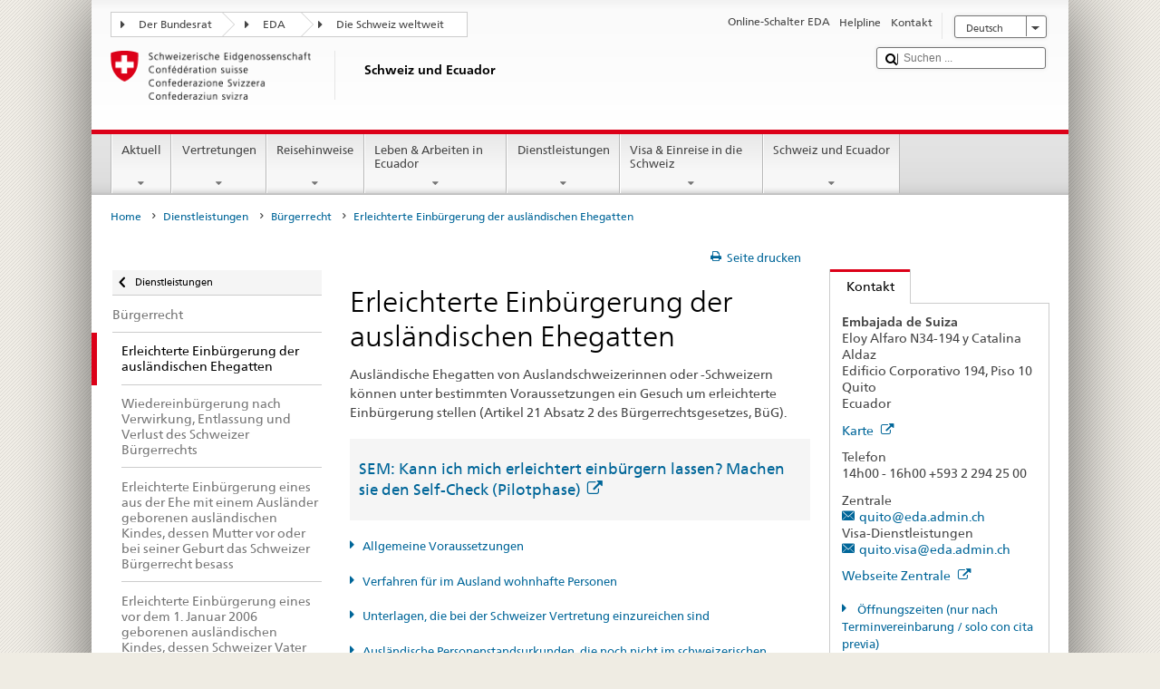

--- FILE ---
content_type: text/html;charset=utf-8
request_url: https://www.fdfa.admin.ch/countries/ecuador/de/home/dienstleistungen/buergerrecht-/erleichterte-einbuergerung-ehepartner.html
body_size: 27361
content:


    
    
    <!DOCTYPE html>
    
    
    
    <html lang="de"  >
    
<head>
    


<meta http-equiv="content-type" content="text/html; charset=UTF-8">
<meta http-equiv="X-UA-Compatible" content="IE=edge">
<title>Erleichterte Einbürgerung der ausländischen Ehegatten</title>
<meta name="viewport" content="width=device-width, initial-scale=1.0">
<meta http-equiv="cleartype" content="on">
<meta name="description" content="">
<meta name="keywords" content="">
<meta name="format-detection" content="telephone=no"/>


<meta property="og:title" content="Erleichterte Einbürgerung der ausländischen Ehegatten">
<meta property="og:description" content="">

    <meta property="og:image" content="https://www.eda.admin.ch/content/dam/countries/eda-all/images/Sharingbild-Aussenstellen2.jpg">

<meta name="twitter:card" content="summary_large_image"/>
<script type="application/ld+json">
    {
        "@context": "https://schema.org",
        "@type": "WebPage",
        "dateModified": "2024-02-16T11:05:14.384+01:00"
    }
</script>

    


    
    <link rel="stylesheet" href="/etc.clientlibs/eda/base/clientlibs/publish/top.min.ACSHASH9d9e82985c1aba90802e9ecefed2751b.css" type="text/css">
<script src="/etc.clientlibs/eda/base/clientlibs/publish/top.min.ACSHASH659fbe003e1fd027236701d764852866.js"></script>

    
    
    
<link rel="stylesheet" href="/etc.clientlibs/eda/base/clientlibs/publish/newdesign.min.ACSHASH96a8e3f02083f5c9562f1de2e6cf5d4e.css" type="text/css">




                              <script>!function(a){var e="https://s.go-mpulse.net/boomerang/",t="addEventListener";if("False"=="True")a.BOOMR_config=a.BOOMR_config||{},a.BOOMR_config.PageParams=a.BOOMR_config.PageParams||{},a.BOOMR_config.PageParams.pci=!0,e="https://s2.go-mpulse.net/boomerang/";if(window.BOOMR_API_key="T8WB3-VWRBH-QC4WC-APK42-C76EL",function(){function n(e){a.BOOMR_onload=e&&e.timeStamp||(new Date).getTime()}if(!a.BOOMR||!a.BOOMR.version&&!a.BOOMR.snippetExecuted){a.BOOMR=a.BOOMR||{},a.BOOMR.snippetExecuted=!0;var i,_,o,r=document.createElement("iframe");if(a[t])a[t]("load",n,!1);else if(a.attachEvent)a.attachEvent("onload",n);r.src="javascript:void(0)",r.title="",r.role="presentation",(r.frameElement||r).style.cssText="width:0;height:0;border:0;display:none;",o=document.getElementsByTagName("script")[0],o.parentNode.insertBefore(r,o);try{_=r.contentWindow.document}catch(O){i=document.domain,r.src="javascript:var d=document.open();d.domain='"+i+"';void(0);",_=r.contentWindow.document}_.open()._l=function(){var a=this.createElement("script");if(i)this.domain=i;a.id="boomr-if-as",a.src=e+"T8WB3-VWRBH-QC4WC-APK42-C76EL",BOOMR_lstart=(new Date).getTime(),this.body.appendChild(a)},_.write("<bo"+'dy onload="document._l();">'),_.close()}}(),"".length>0)if(a&&"performance"in a&&a.performance&&"function"==typeof a.performance.setResourceTimingBufferSize)a.performance.setResourceTimingBufferSize();!function(){if(BOOMR=a.BOOMR||{},BOOMR.plugins=BOOMR.plugins||{},!BOOMR.plugins.AK){var e=""=="true"?1:0,t="",n="clmkojyxykudo2lntusq-f-0c8ab1d0f-clientnsv4-s.akamaihd.net",i="false"=="true"?2:1,_={"ak.v":"39","ak.cp":"1219221","ak.ai":parseInt("395545",10),"ak.ol":"0","ak.cr":9,"ak.ipv":4,"ak.proto":"h2","ak.rid":"5ed5c52","ak.r":51208,"ak.a2":e,"ak.m":"dscb","ak.n":"essl","ak.bpcip":"18.216.167.0","ak.cport":45550,"ak.gh":"23.209.83.30","ak.quicv":"","ak.tlsv":"tls1.3","ak.0rtt":"","ak.0rtt.ed":"","ak.csrc":"-","ak.acc":"","ak.t":"1768791333","ak.ak":"hOBiQwZUYzCg5VSAfCLimQ==[base64]/mRPejjr0vl0z/LRipoNwI3C58gn7Ny6KzHvOLRbnhvyfm7NOZayu/jIjxDBNiTXxOkA7LiqFEUMve2+9Ip28MMPGanivlFo99U5mLIYehOSAr3Uy5xjo3PMX+s/go8FKSJAGp/rTA+CWxD/ilqenEdF4YY/R3YK/DUAJ+HmnvJKOVPrS7ZJV7r6qdQV2c5NrDto2lxbkbNQLYnzTBMQ=","ak.pv":"110","ak.dpoabenc":"","ak.tf":i};if(""!==t)_["ak.ruds"]=t;var o={i:!1,av:function(e){var t="http.initiator";if(e&&(!e[t]||"spa_hard"===e[t]))_["ak.feo"]=void 0!==a.aFeoApplied?1:0,BOOMR.addVar(_)},rv:function(){var a=["ak.bpcip","ak.cport","ak.cr","ak.csrc","ak.gh","ak.ipv","ak.m","ak.n","ak.ol","ak.proto","ak.quicv","ak.tlsv","ak.0rtt","ak.0rtt.ed","ak.r","ak.acc","ak.t","ak.tf"];BOOMR.removeVar(a)}};BOOMR.plugins.AK={akVars:_,akDNSPreFetchDomain:n,init:function(){if(!o.i){var a=BOOMR.subscribe;a("before_beacon",o.av,null,null),a("onbeacon",o.rv,null,null),o.i=!0}return this},is_complete:function(){return!0}}}}()}(window);</script></head>
    



<body class="white" lang="de">
<link rel="stylesheet" href="/etc.clientlibs/eda/base/clientlibs/publish/countryentrypageprint.min.ACSHASHa0126a52bbae12e4ecd20a195735ce79.css" type="text/css">

<link rel="stylesheet" href="/etc.clientlibs/eda/base/clientlibs/publish/notyf.min.ACSHASH2d6fa6537d8d89d9d61ec57883b2b6a3.css" type="text/css">
<script src="/etc.clientlibs/eda/base/clientlibs/publish/clientstorage.min.ACSHASH44bc68fa2d879b153dbf6129806c22d9.js"></script>
<script src="/etc.clientlibs/eda/base/clientlibs/publish/notyf.min.ACSHASH0dcc3830313bb72923d27ed6ac6362a5.js"></script>
<script src="/etc.clientlibs/eda/base/clientlibs/publish/shoppingcart.min.ACSHASH7cc0b7eaf7b658003c720914688048b0.js"></script>

<div id="wrapper">
    <div id="container">
        










    
    
        


<header id="pageheader" role="banner" dir="ltr">
    <h1 class="visuallyhidden">Erleichterte Einbürgerung der ausländischen Ehegatten</h1>

    










    
    



<link rel="stylesheet" href="/etc.clientlibs/eda/base/clientlibs/publish/identityprint.min.ACSHASHea00e448b3c4b114b962c672ca2d6584.css" type="text/css">

<div class="hidden-phone">
    
        
        
            <a href="/countries/ecuador/de/home.html" id="logo">
                <img src="/etc.clientlibs/eda/base/clientlibs/publish/resources/topimages/logo_ch_print.png"
                     alt="Logo EDA">

                <h1 class="print-fixed-width">
                        <p>Schweiz und Ecuador</p>

                </h1>
            </a>
        
    
</div>

        

        


    <nav id="treecrumb" role="navigation" class="hidden-phone">
        <ul class="hnav">
            
            
                
            <li class="first tcicn tc_arrow_default">
                <a href="#"><span data-icon=":"></span>Der Bundesrat</a>
                <ul class="hnav-sub">
                    <li class="hnav-sub__item">
                        <a class="hnav-sub__heading" href="https://www.admin.ch/gov/de/start.html" target="_blank">Der Bundesrat (admin.ch)</a>
                        <ul class="hnav-sub__list">
                            
                                <li class="hnav-sub__list-item">
                                    <a href="http://www.bk.admin.ch/index.html?lang=de" target="_blank"><p>Schweizerische Bundeskanzlei BK</p>
</a>
                                </li>
                            
                                <li class="hnav-sub__list-item">
                                    <a href="http://www.eda.admin.ch/eda/de/home.html" target="_blank"><p>Eidgenössisches Departement für auswärtige Angelegenheiten EDA</p>
</a>
                                </li>
                            
                                <li class="hnav-sub__list-item">
                                    <a href="https://www.edi.admin.ch/edi/de/home.html" target="_blank"><p>Eidgenössisches Departement des Innern EDI</p>
</a>
                                </li>
                            
                                <li class="hnav-sub__list-item">
                                    <a href="http://www.ejpd.admin.ch/ejpd/de/home.html" target="_blank"><p>Eidgenössisches Justiz- und Polizeidepartement EJPD</p>
</a>
                                </li>
                            
                                <li class="hnav-sub__list-item">
                                    <a href="http://www.vbs.admin.ch/internet/vbs/de/home.html" target="_blank"><p>Eidgenössisches Departement für Verteidigung, Bevölkerungsschutz und Sport VBS</p>
</a>
                                </li>
                            
                                <li class="hnav-sub__list-item">
                                    <a href="https://www.efd.admin.ch/efd/de/home.html" target="_blank"><p>Eidgenössisches Finanzdepartement EFD</p>
</a>
                                </li>
                            
                                <li class="hnav-sub__list-item">
                                    <a href="http://www.wbf.admin.ch/" target="_blank"><p>Eidgenössisches Departement für Wirtschaft, Bildung und Forschung WBF</p>
</a>
                                </li>
                            
                                <li class="hnav-sub__list-item">
                                    <a href="https://www.uvek.admin.ch/uvek/de/home.html" target="_blank"><p>Eidgenössisches Departement für Umwelt, Verkehr, Energie und Kommunikation UVEK</p>
</a>
                                </li>
                            
                        </ul>
                    </li>
                </ul>
            </li>

                
            
                
                
                

                <li class="tcicn tc_arrow_default">
                    <a href="#"><span data-icon=":"></span>EDA</a>
                    <ul class="hnav-sub">
                        <li class="hnav-sub__item">
                            <a class="hnav-sub__heading" href="" target="_blank"><strong></strong></a>
                            <ul class="hnav-sub__list">
                                
                                    <li class="hnav-sub__list-item">
                                        <a href="/eda/de/home.html" target="_blank"><p>Aussenpolitik der Schweiz</p>
</a>
                                    </li>
                                
                                    <li class="hnav-sub__list-item">
                                        <a href="/content/europa/de/home" target="_blank"><p>Europapolitik der Schweiz</p>
</a>
                                    </li>
                                
                                    <li class="hnav-sub__list-item">
                                        <a href="/deza/de/home.html" target="_blank"><p>Entwicklung und Zusammenarbeit</p>
</a>
                                    </li>
                                
                                    <li class="hnav-sub__list-item">
                                        <a href="/schweizerbeitrag/de/home.html" target="_blank"><p>Schweizer Beitrag an die erweiterte EU</p>
</a>
                                    </li>
                                
                                    <li class="hnav-sub__list-item">
                                        <a href="/content/aboutswitzerland/de/home" target="_blank">About Switzerland</a>
                                    </li>
                                
                                    <li class="hnav-sub__list-item">
                                        <a href="/content/agenda2030/de/home" target="_blank"><p>Agenda 2030</p>
</a>
                                    </li>
                                
                            </ul>
                        </li>
                    </ul>
                </li>

                
                
                    <li class="tcicn tc_arrow_last">
                        <a href="#" class="treecrumb_level3_link"><span
                                data-icon=":"></span>Die Schweiz weltweit</a>
                        <ul class="hnav-sub nanoscroller treecrumb_level3_list">
                            <li class="hnav-sub__item">
                                <a class="hnav-sub__heading" href="/countries.html" target="_blank"></a>
                                <ul class="hnav-sub__list">
                                    
                                        <li class="hnav-sub__list-item">
                                            <a class="treecrumb_level3_item" href="/countries/afghanistan/de/home.html" target="_blank"><p>Afghanistan</p>
</a>
                                        </li>
                                    
                                        <li class="hnav-sub__list-item">
                                            <a class="treecrumb_level3_item" href="/countries/egypt/de/home.html" target="_blank"><p>Ägypten</p>
</a>
                                        </li>
                                    
                                        <li class="hnav-sub__list-item">
                                            <a class="treecrumb_level3_item" href="/countries/albania/de/home.html" target="_blank"><p>Albanien</p>
</a>
                                        </li>
                                    
                                        <li class="hnav-sub__list-item">
                                            <a class="treecrumb_level3_item" href="/countries/algeria/de/home.html" target="_blank"><p>Algerien</p>
</a>
                                        </li>
                                    
                                        <li class="hnav-sub__list-item">
                                            <a class="treecrumb_level3_item" href="/eda/de/home/vertretungen-und-reisehinweise/andorra.html" target="_blank"><p>Andorra</p>
</a>
                                        </li>
                                    
                                        <li class="hnav-sub__list-item">
                                            <a class="treecrumb_level3_item" href="/countries/angola/de/home.html" target="_blank"><p>Angola</p>
</a>
                                        </li>
                                    
                                        <li class="hnav-sub__list-item">
                                            <a class="treecrumb_level3_item" href="/eda/de/home/vertretungen-und-reisehinweise/antigua-und-barbuda.html" target="_blank"><p>Antigua und Barbuda</p>
</a>
                                        </li>
                                    
                                        <li class="hnav-sub__list-item">
                                            <a class="treecrumb_level3_item" href="/eda/de/home/vertretungen-und-reisehinweise/aequatorialguinea.html" target="_blank"><p>Äquatorialguinea</p>
</a>
                                        </li>
                                    
                                        <li class="hnav-sub__list-item">
                                            <a class="treecrumb_level3_item" href="/countries/argentina/de/home.html" target="_blank"><p>Argentinien</p>
</a>
                                        </li>
                                    
                                        <li class="hnav-sub__list-item">
                                            <a class="treecrumb_level3_item" href="/countries/armenia/de/home.html" target="_blank"><p>Armenien</p>
</a>
                                        </li>
                                    
                                        <li class="hnav-sub__list-item">
                                            <a class="treecrumb_level3_item" href="/countries/azerbaijan/de/home.html" target="_blank"><p>Aserbaidschan</p>
</a>
                                        </li>
                                    
                                        <li class="hnav-sub__list-item">
                                            <a class="treecrumb_level3_item" href="/countries/ethiopia/de/home.html" target="_blank"><p>Äthiopien</p>
</a>
                                        </li>
                                    
                                        <li class="hnav-sub__list-item">
                                            <a class="treecrumb_level3_item" href="/countries/australia/de/home.html" target="_blank"><p>Australien</p>
</a>
                                        </li>
                                    
                                        <li class="hnav-sub__list-item">
                                            <a class="treecrumb_level3_item" href="/eda/de/home/vertretungen-und-reisehinweise/bahamas.html" target="_blank"><p>Bahamas</p>
</a>
                                        </li>
                                    
                                        <li class="hnav-sub__list-item">
                                            <a class="treecrumb_level3_item" href="/eda/de/home/vertretungen-und-reisehinweise/bahrain.html" target="_blank"><p>Bahrain</p>
</a>
                                        </li>
                                    
                                        <li class="hnav-sub__list-item">
                                            <a class="treecrumb_level3_item" href="/countries/bangladesh/de/home.html" target="_blank"><p>Bangladesch</p>
</a>
                                        </li>
                                    
                                        <li class="hnav-sub__list-item">
                                            <a class="treecrumb_level3_item" href="/eda/de/home/vertretungen-und-reisehinweise/barbados.html" target="_blank"><p>Barbados</p>
</a>
                                        </li>
                                    
                                        <li class="hnav-sub__list-item">
                                            <a class="treecrumb_level3_item" href="/countries/belarus/de/home.html" target="_blank"><p>Belarus</p>
</a>
                                        </li>
                                    
                                        <li class="hnav-sub__list-item">
                                            <a class="treecrumb_level3_item" href="/countries/belgium/de/home.html" target="_blank"><p>Belgien</p>
</a>
                                        </li>
                                    
                                        <li class="hnav-sub__list-item">
                                            <a class="treecrumb_level3_item" href="/eda/de/home/vertretungen-und-reisehinweise/belize.html" target="_blank"><p>Belize</p>
</a>
                                        </li>
                                    
                                        <li class="hnav-sub__list-item">
                                            <a class="treecrumb_level3_item" href="/countries/benin/de/home.html" target="_blank"><p>Benin</p>
</a>
                                        </li>
                                    
                                        <li class="hnav-sub__list-item">
                                            <a class="treecrumb_level3_item" href="/countries/occupied-palestinian-territory/de/home.html" target="_blank"><p>Besetztes Palästinensisches Gebiet</p>
</a>
                                        </li>
                                    
                                        <li class="hnav-sub__list-item">
                                            <a class="treecrumb_level3_item" href="/eda/de/home/vertretungen-und-reisehinweise/bhutan.html" target="_blank"><p>Bhutan</p>
</a>
                                        </li>
                                    
                                        <li class="hnav-sub__list-item">
                                            <a class="treecrumb_level3_item" href="/countries/bolivia/de/home.html" target="_blank"><p>Bolivien</p>
</a>
                                        </li>
                                    
                                        <li class="hnav-sub__list-item">
                                            <a class="treecrumb_level3_item" href="/countries/bosnia-and-herzegovina/de/home.html" target="_blank"><p>Bosnien und Herzegowina</p>
</a>
                                        </li>
                                    
                                        <li class="hnav-sub__list-item">
                                            <a class="treecrumb_level3_item" href="/eda/de/home/vertretungen-und-reisehinweise/botsuana.html" target="_blank"><p>Botsuana</p>
</a>
                                        </li>
                                    
                                        <li class="hnav-sub__list-item">
                                            <a class="treecrumb_level3_item" href="/countries/brazil/de/home.html" target="_blank"><p>Brasilien</p>
</a>
                                        </li>
                                    
                                        <li class="hnav-sub__list-item">
                                            <a class="treecrumb_level3_item" href="/eda/de/home/vertretungen-und-reisehinweise/brunei-darussalam.html" target="_blank"><p>Brunei Darussalam</p>
</a>
                                        </li>
                                    
                                        <li class="hnav-sub__list-item">
                                            <a class="treecrumb_level3_item" href="/countries/bulgaria/de/home.html" target="_blank"><p>Bulgarien</p>
</a>
                                        </li>
                                    
                                        <li class="hnav-sub__list-item">
                                            <a class="treecrumb_level3_item" href="/countries/burkina-faso/de/home.html" target="_blank"><p>Burkina Faso</p>
</a>
                                        </li>
                                    
                                        <li class="hnav-sub__list-item">
                                            <a class="treecrumb_level3_item" href="/countries/burundi/de/home.html" target="_blank"><p>Burundi</p>
</a>
                                        </li>
                                    
                                        <li class="hnav-sub__list-item">
                                            <a class="treecrumb_level3_item" href="/eda/de/home/vertretungen-und-reisehinweise/kap-verde.html" target="_blank"><p>Cabo Verde</p>
</a>
                                        </li>
                                    
                                        <li class="hnav-sub__list-item">
                                            <a class="treecrumb_level3_item" href="/countries/chile/de/home.html" target="_blank"><p>Chile</p>
</a>
                                        </li>
                                    
                                        <li class="hnav-sub__list-item">
                                            <a class="treecrumb_level3_item" href="/countries/china/de/home.html" target="_blank"><p>China</p>
</a>
                                        </li>
                                    
                                        <li class="hnav-sub__list-item">
                                            <a class="treecrumb_level3_item" href="/eda/de/home/vertretungen-und-reisehinweise/cookinseln.html" target="_blank"><p>Cookinseln</p>
</a>
                                        </li>
                                    
                                        <li class="hnav-sub__list-item">
                                            <a class="treecrumb_level3_item" href="/countries/costa-rica/de/home.html" target="_blank"><p>Costa Rica</p>
</a>
                                        </li>
                                    
                                        <li class="hnav-sub__list-item">
                                            <a class="treecrumb_level3_item" href="/countries/denmark/de/home.html" target="_blank"><p>Dänemark</p>
</a>
                                        </li>
                                    
                                        <li class="hnav-sub__list-item">
                                            <a class="treecrumb_level3_item" href="/countries/germany/de/home.html" target="_blank"><p>Deutschland</p>
</a>
                                        </li>
                                    
                                        <li class="hnav-sub__list-item">
                                            <a class="treecrumb_level3_item" href="/eda/de/home/vertretungen-und-reisehinweise/dominica.html" target="_blank"><p>Dominica</p>
</a>
                                        </li>
                                    
                                        <li class="hnav-sub__list-item">
                                            <a class="treecrumb_level3_item" href="/countries/dominican-republic/de/home.html" target="_blank"><p>Dominikanische Republik</p>
</a>
                                        </li>
                                    
                                        <li class="hnav-sub__list-item">
                                            <a class="treecrumb_level3_item" href="/eda/de/home/vertretungen-und-reisehinweise/dschibuti.html" target="_blank"><p>Dschibuti</p>
</a>
                                        </li>
                                    
                                        <li class="hnav-sub__list-item">
                                            <a class="treecrumb_level3_item" href="/countries/ecuador/de/home.html" target="_blank"><p>Ecuador</p>
</a>
                                        </li>
                                    
                                        <li class="hnav-sub__list-item">
                                            <a class="treecrumb_level3_item" href="/countries/ivory-coast/de/home.html" target="_blank"><p>Elfenbeinküste</p>
</a>
                                        </li>
                                    
                                        <li class="hnav-sub__list-item">
                                            <a class="treecrumb_level3_item" href="/eda/de/home/vertretungen-und-reisehinweise/el-salvador.html" target="_blank"><p>El Salvador</p>
</a>
                                        </li>
                                    
                                        <li class="hnav-sub__list-item">
                                            <a class="treecrumb_level3_item" href="/eda/de/home/vertretungen-und-reisehinweise/eritrea.html" target="_blank"><p>Eritrea</p>
</a>
                                        </li>
                                    
                                        <li class="hnav-sub__list-item">
                                            <a class="treecrumb_level3_item" href="/countries/estonia/de/home.html" target="_blank"><p>Estland</p>
</a>
                                        </li>
                                    
                                        <li class="hnav-sub__list-item">
                                            <a class="treecrumb_level3_item" href="/eda/de/home/vertretungen-und-reisehinweise/eswatini.html" target="_blank">Eswatini</a>
                                        </li>
                                    
                                        <li class="hnav-sub__list-item">
                                            <a class="treecrumb_level3_item" href="/eda/de/home/vertretungen-und-reisehinweise/republik-fidschi.html" target="_blank"><p>Fidschi</p>
</a>
                                        </li>
                                    
                                        <li class="hnav-sub__list-item">
                                            <a class="treecrumb_level3_item" href="/countries/finland/de/home.html" target="_blank"><p>Finnland</p>
</a>
                                        </li>
                                    
                                        <li class="hnav-sub__list-item">
                                            <a class="treecrumb_level3_item" href="/countries/france/de/home.html" target="_blank"><p>Frankreich</p>
</a>
                                        </li>
                                    
                                        <li class="hnav-sub__list-item">
                                            <a class="treecrumb_level3_item" href="/eda/de/home/vertretungen-und-reisehinweise/gabun.html" target="_blank"><p>Gabun</p>
</a>
                                        </li>
                                    
                                        <li class="hnav-sub__list-item">
                                            <a class="treecrumb_level3_item" href="/eda/de/home/vertretungen-und-reisehinweise/gambia.html" target="_blank"><p>Gambia</p>
</a>
                                        </li>
                                    
                                        <li class="hnav-sub__list-item">
                                            <a class="treecrumb_level3_item" href="/countries/georgia/de/home.html" target="_blank"><p>Georgien</p>
</a>
                                        </li>
                                    
                                        <li class="hnav-sub__list-item">
                                            <a class="treecrumb_level3_item" href="/countries/ghana/de/home.html" target="_blank"><p>Ghana</p>
</a>
                                        </li>
                                    
                                        <li class="hnav-sub__list-item">
                                            <a class="treecrumb_level3_item" href="/eda/de/home/vertretungen-und-reisehinweise/grenada.html" target="_blank"><p>Grenada</p>
</a>
                                        </li>
                                    
                                        <li class="hnav-sub__list-item">
                                            <a class="treecrumb_level3_item" href="/countries/greece/de/home.html" target="_blank"><p>Griechenland</p>
</a>
                                        </li>
                                    
                                        <li class="hnav-sub__list-item">
                                            <a class="treecrumb_level3_item" href="/countries/guatemala/de/home.html" target="_blank"><p>Guatemala</p>
</a>
                                        </li>
                                    
                                        <li class="hnav-sub__list-item">
                                            <a class="treecrumb_level3_item" href="/eda/de/home/vertretungen-und-reisehinweise/guinea.html" target="_blank"><p>Guinea</p>
</a>
                                        </li>
                                    
                                        <li class="hnav-sub__list-item">
                                            <a class="treecrumb_level3_item" href="/eda/de/home/vertretungen-und-reisehinweise/guinea-bissau.html" target="_blank"><p>Guinea-Bissau</p>
</a>
                                        </li>
                                    
                                        <li class="hnav-sub__list-item">
                                            <a class="treecrumb_level3_item" href="/eda/de/home/vertretungen-und-reisehinweise/guyana.html" target="_blank"><p>Guyana</p>
</a>
                                        </li>
                                    
                                        <li class="hnav-sub__list-item">
                                            <a class="treecrumb_level3_item" href="/countries/haiti/de/home.html" target="_blank"><p>Haiti</p>
</a>
                                        </li>
                                    
                                        <li class="hnav-sub__list-item">
                                            <a class="treecrumb_level3_item" href="/eda/de/home/vertretungen-und-reisehinweise/heiliger-stuhl-vatikanstadt.html" target="_blank">Heiliger Stuhl (Vatikanstadt)</a>
                                        </li>
                                    
                                        <li class="hnav-sub__list-item">
                                            <a class="treecrumb_level3_item" href="/eda/de/home/vertretungen-und-reisehinweise/honduras.html" target="_blank"><p>Honduras</p>
</a>
                                        </li>
                                    
                                        <li class="hnav-sub__list-item">
                                            <a class="treecrumb_level3_item" href="/countries/india/de/home.html" target="_blank"><p>Indien</p>
</a>
                                        </li>
                                    
                                        <li class="hnav-sub__list-item">
                                            <a class="treecrumb_level3_item" href="/countries/indonesia/de/home.html" target="_blank"><p>Indonesien</p>
</a>
                                        </li>
                                    
                                        <li class="hnav-sub__list-item">
                                            <a class="treecrumb_level3_item" href="/countries/iraq/de/home.html" target="_blank"><p>Irak</p>
</a>
                                        </li>
                                    
                                        <li class="hnav-sub__list-item">
                                            <a class="treecrumb_level3_item" href="/countries/iran/de/home.html" target="_blank"><p>Iran</p>
</a>
                                        </li>
                                    
                                        <li class="hnav-sub__list-item">
                                            <a class="treecrumb_level3_item" href="/countries/ireland/de/home.html" target="_blank"><p>Irland</p>
</a>
                                        </li>
                                    
                                        <li class="hnav-sub__list-item">
                                            <a class="treecrumb_level3_item" href="/eda/de/home/vertretungen-und-reisehinweise/island.html" target="_blank"><p>Island</p>
</a>
                                        </li>
                                    
                                        <li class="hnav-sub__list-item">
                                            <a class="treecrumb_level3_item" href="/countries/israel/de/home.html" target="_blank"><p>Israel</p>
</a>
                                        </li>
                                    
                                        <li class="hnav-sub__list-item">
                                            <a class="treecrumb_level3_item" href="/countries/italy/de/home.html" target="_blank"><p>Italien</p>
</a>
                                        </li>
                                    
                                        <li class="hnav-sub__list-item">
                                            <a class="treecrumb_level3_item" href="/eda/de/home/vertretungen-und-reisehinweise/jamaika.html" target="_blank"><p>Jamaika</p>
</a>
                                        </li>
                                    
                                        <li class="hnav-sub__list-item">
                                            <a class="treecrumb_level3_item" href="/countries/japan/de/home.html" target="_blank"><p>Japan</p>
</a>
                                        </li>
                                    
                                        <li class="hnav-sub__list-item">
                                            <a class="treecrumb_level3_item" href="/countries/yemen/de/home.html" target="_blank"><p>Jemen</p>
</a>
                                        </li>
                                    
                                        <li class="hnav-sub__list-item">
                                            <a class="treecrumb_level3_item" href="/countries/jordan/de/home.html" target="_blank"><p>Jordanien</p>
</a>
                                        </li>
                                    
                                        <li class="hnav-sub__list-item">
                                            <a class="treecrumb_level3_item" href="/countries/cambodia/de/home.html" target="_blank"><p>Kambodscha</p>
</a>
                                        </li>
                                    
                                        <li class="hnav-sub__list-item">
                                            <a class="treecrumb_level3_item" href="/countries/cameroon/de/home.html" target="_blank"><p>Kamerun</p>
</a>
                                        </li>
                                    
                                        <li class="hnav-sub__list-item">
                                            <a class="treecrumb_level3_item" href="/countries/canada/de/home.html" target="_blank"><p>Kanada</p>
</a>
                                        </li>
                                    
                                        <li class="hnav-sub__list-item">
                                            <a class="treecrumb_level3_item" href="/countries/kazakhstan/de/home.html" target="_blank"><p>Kasachstan</p>
</a>
                                        </li>
                                    
                                        <li class="hnav-sub__list-item">
                                            <a class="treecrumb_level3_item" href="/countries/qatar/de/home.html" target="_blank"><p>Katar</p>
</a>
                                        </li>
                                    
                                        <li class="hnav-sub__list-item">
                                            <a class="treecrumb_level3_item" href="/countries/kenia/de/home.html" target="_blank"><p>Kenia</p>
</a>
                                        </li>
                                    
                                        <li class="hnav-sub__list-item">
                                            <a class="treecrumb_level3_item" href="/countries/kyrgyzstan/de/home.html" target="_blank"><p>Kirgisistan</p>
</a>
                                        </li>
                                    
                                        <li class="hnav-sub__list-item">
                                            <a class="treecrumb_level3_item" href="/eda/de/home/vertretungen-und-reisehinweise/kiribati.html" target="_blank"><p>Kiribati</p>
</a>
                                        </li>
                                    
                                        <li class="hnav-sub__list-item">
                                            <a class="treecrumb_level3_item" href="/countries/colombia/de/home.html" target="_blank"><p>Kolumbien</p>
</a>
                                        </li>
                                    
                                        <li class="hnav-sub__list-item">
                                            <a class="treecrumb_level3_item" href="/eda/de/home/vertretungen-und-reisehinweise/komoren.html" target="_blank"><p>Komoren</p>
</a>
                                        </li>
                                    
                                        <li class="hnav-sub__list-item">
                                            <a class="treecrumb_level3_item" href="/countries/democratic-republic-congo/de/home.html" target="_blank"><p>Kongo (Kinshasa)</p>
</a>
                                        </li>
                                    
                                        <li class="hnav-sub__list-item">
                                            <a class="treecrumb_level3_item" href="/eda/de/home/vertretungen-und-reisehinweise/republik-kongo.html" target="_blank"><p>Kongo (Brazzaville)</p>
</a>
                                        </li>
                                    
                                        <li class="hnav-sub__list-item">
                                            <a class="treecrumb_level3_item" href="/countries/korea-democratic-people-s-republic/de/home.html" target="_blank"><p>Korea (Nord-)</p>
</a>
                                        </li>
                                    
                                        <li class="hnav-sub__list-item">
                                            <a class="treecrumb_level3_item" href="/countries/korea-republic/de/home.html" target="_blank"><p>Korea (Süd-)</p>
</a>
                                        </li>
                                    
                                        <li class="hnav-sub__list-item">
                                            <a class="treecrumb_level3_item" href="/countries/kosovo/de/home.html" target="_blank"><p>Kosovo</p>
</a>
                                        </li>
                                    
                                        <li class="hnav-sub__list-item">
                                            <a class="treecrumb_level3_item" href="/countries/croatia/de/home.html" target="_blank"><p>Kroatien</p>
</a>
                                        </li>
                                    
                                        <li class="hnav-sub__list-item">
                                            <a class="treecrumb_level3_item" href="/countries/cuba/de/home.html" target="_blank"><p>Kuba</p>
</a>
                                        </li>
                                    
                                        <li class="hnav-sub__list-item">
                                            <a class="treecrumb_level3_item" href="/countries/kuwait/de/home.html" target="_blank"><p>Kuwait</p>
</a>
                                        </li>
                                    
                                        <li class="hnav-sub__list-item">
                                            <a class="treecrumb_level3_item" href="/countries/laos/de/home.html" target="_blank"><p>Laos</p>
</a>
                                        </li>
                                    
                                        <li class="hnav-sub__list-item">
                                            <a class="treecrumb_level3_item" href="/eda/de/home/vertretungen-und-reisehinweise/lesotho.html" target="_blank"><p>Lesotho</p>
</a>
                                        </li>
                                    
                                        <li class="hnav-sub__list-item">
                                            <a class="treecrumb_level3_item" href="/countries/latvia/de/home.html" target="_blank"><p>Lettland</p>
</a>
                                        </li>
                                    
                                        <li class="hnav-sub__list-item">
                                            <a class="treecrumb_level3_item" href="/countries/lebanon/de/home.html" target="_blank"><p>Libanon</p>
</a>
                                        </li>
                                    
                                        <li class="hnav-sub__list-item">
                                            <a class="treecrumb_level3_item" href="/eda/de/home/vertretungen-und-reisehinweise/liberia.html" target="_blank"><p>Liberia</p>
</a>
                                        </li>
                                    
                                        <li class="hnav-sub__list-item">
                                            <a class="treecrumb_level3_item" href="/countries/libya/de/home.html" target="_blank"><p>Libyen</p>
</a>
                                        </li>
                                    
                                        <li class="hnav-sub__list-item">
                                            <a class="treecrumb_level3_item" href="/countries/liechtenstein/de/home.html" target="_blank"><p>Liechtenstein</p>
</a>
                                        </li>
                                    
                                        <li class="hnav-sub__list-item">
                                            <a class="treecrumb_level3_item" href="/countries/lithuania/de/home.html" target="_blank"><p>Litauen</p>
</a>
                                        </li>
                                    
                                        <li class="hnav-sub__list-item">
                                            <a class="treecrumb_level3_item" href="/countries/luxembourg/de/home.html" target="_blank"><p>Luxemburg</p>
</a>
                                        </li>
                                    
                                        <li class="hnav-sub__list-item">
                                            <a class="treecrumb_level3_item" href="/countries/madagascar/de/home.html" target="_blank"><p>Madagaskar</p>
</a>
                                        </li>
                                    
                                        <li class="hnav-sub__list-item">
                                            <a class="treecrumb_level3_item" href="/countries/malawi/de/home.html" target="_blank"><p>Malawi</p>
</a>
                                        </li>
                                    
                                        <li class="hnav-sub__list-item">
                                            <a class="treecrumb_level3_item" href="/countries/malaysia/de/home.html" target="_blank"><p>Malaysia</p>
</a>
                                        </li>
                                    
                                        <li class="hnav-sub__list-item">
                                            <a class="treecrumb_level3_item" href="/eda/de/home/vertretungen-und-reisehinweise/malediven.html" target="_blank"><p>Malediven</p>
</a>
                                        </li>
                                    
                                        <li class="hnav-sub__list-item">
                                            <a class="treecrumb_level3_item" href="/countries/mali/de/home.html" target="_blank"><p>Mali</p>
</a>
                                        </li>
                                    
                                        <li class="hnav-sub__list-item">
                                            <a class="treecrumb_level3_item" href="/countries/malta/de/home.html" target="_blank"><p>Malta</p>
</a>
                                        </li>
                                    
                                        <li class="hnav-sub__list-item">
                                            <a class="treecrumb_level3_item" href="/countries/morocco/de/home.html" target="_blank"><p>Marokko</p>
</a>
                                        </li>
                                    
                                        <li class="hnav-sub__list-item">
                                            <a class="treecrumb_level3_item" href="/eda/de/home/vertretungen-und-reisehinweise/marschallinseln.html" target="_blank"><p>Marschallinseln</p>
</a>
                                        </li>
                                    
                                        <li class="hnav-sub__list-item">
                                            <a class="treecrumb_level3_item" href="/eda/de/home/vertretungen-und-reisehinweise/mauretanien.html" target="_blank"><p>Mauretanien</p>
</a>
                                        </li>
                                    
                                        <li class="hnav-sub__list-item">
                                            <a class="treecrumb_level3_item" href="/eda/de/home/vertretungen-und-reisehinweise/mauritius.html" target="_blank"><p>Mauritius</p>
</a>
                                        </li>
                                    
                                        <li class="hnav-sub__list-item">
                                            <a class="treecrumb_level3_item" href="/countries/mexico/de/home.html" target="_blank"><p>Mexiko</p>
</a>
                                        </li>
                                    
                                        <li class="hnav-sub__list-item">
                                            <a class="treecrumb_level3_item" href="/eda/de/home/vertretungen-und-reisehinweise/mikronesien.html" target="_blank"><p>Mikronesien</p>
</a>
                                        </li>
                                    
                                        <li class="hnav-sub__list-item">
                                            <a class="treecrumb_level3_item" href="/countries/moldova/de/home.html" target="_blank">Moldau</a>
                                        </li>
                                    
                                        <li class="hnav-sub__list-item">
                                            <a class="treecrumb_level3_item" href="/eda/de/home/vertretungen-und-reisehinweise/monaco.html" target="_blank"><p>Monaco</p>
</a>
                                        </li>
                                    
                                        <li class="hnav-sub__list-item">
                                            <a class="treecrumb_level3_item" href="/countries/mongolia/de/home.html" target="_blank"><p>Mongolei</p>
</a>
                                        </li>
                                    
                                        <li class="hnav-sub__list-item">
                                            <a class="treecrumb_level3_item" href="/eda/de/home/vertretungen-und-reisehinweise/montenegro.html" target="_blank"><p>Montenegro</p>
</a>
                                        </li>
                                    
                                        <li class="hnav-sub__list-item">
                                            <a class="treecrumb_level3_item" href="/countries/mozambique/de/home.html" target="_blank"><p>Mosambik</p>
</a>
                                        </li>
                                    
                                        <li class="hnav-sub__list-item">
                                            <a class="treecrumb_level3_item" href="/countries/myanmar/de/home.html" target="_blank"><p>Myanmar</p>
</a>
                                        </li>
                                    
                                        <li class="hnav-sub__list-item">
                                            <a class="treecrumb_level3_item" href="/eda/de/home/vertretungen-und-reisehinweise/namibia.html" target="_blank"><p>Namibia</p>
</a>
                                        </li>
                                    
                                        <li class="hnav-sub__list-item">
                                            <a class="treecrumb_level3_item" href="/eda/de/home/vertretungen-und-reisehinweise/nauru.html" target="_blank"><p>Nauru</p>
</a>
                                        </li>
                                    
                                        <li class="hnav-sub__list-item">
                                            <a class="treecrumb_level3_item" href="/countries/nepal/de/home.html" target="_blank"><p>Nepal</p>
</a>
                                        </li>
                                    
                                        <li class="hnav-sub__list-item">
                                            <a class="treecrumb_level3_item" href="/countries/new-zealand/de/home.html" target="_blank"><p>Neuseeland</p>
</a>
                                        </li>
                                    
                                        <li class="hnav-sub__list-item">
                                            <a class="treecrumb_level3_item" href="/eda/de/home/vertretungen-und-reisehinweise/nicaragua.html" target="_blank"><p>Nicaragua</p>
</a>
                                        </li>
                                    
                                        <li class="hnav-sub__list-item">
                                            <a class="treecrumb_level3_item" href="/countries/netherlands/de/home.html" target="_blank"><p>Niederlande</p>
</a>
                                        </li>
                                    
                                        <li class="hnav-sub__list-item">
                                            <a class="treecrumb_level3_item" href="/countries/niger/de/home.html" target="_blank"><p>Niger</p>
</a>
                                        </li>
                                    
                                        <li class="hnav-sub__list-item">
                                            <a class="treecrumb_level3_item" href="/countries/nigeria/de/home.html" target="_blank"><p>Nigeria</p>
</a>
                                        </li>
                                    
                                        <li class="hnav-sub__list-item">
                                            <a class="treecrumb_level3_item" href="/countries/north-macedonia/de/home.html" target="_blank"><p>Nordmazedonien</p>
</a>
                                        </li>
                                    
                                        <li class="hnav-sub__list-item">
                                            <a class="treecrumb_level3_item" href="/countries/norway/de/home.html" target="_blank"><p>Norwegen</p>
</a>
                                        </li>
                                    
                                        <li class="hnav-sub__list-item">
                                            <a class="treecrumb_level3_item" href="/countries/oman/de/home.html" target="_blank"><p>Oman</p>
</a>
                                        </li>
                                    
                                        <li class="hnav-sub__list-item">
                                            <a class="treecrumb_level3_item" href="/countries/austria/de/home.html" target="_blank"><p>Österreich</p>
</a>
                                        </li>
                                    
                                        <li class="hnav-sub__list-item">
                                            <a class="treecrumb_level3_item" href="/countries/pakistan/de/home.html" target="_blank"><p>Pakistan</p>
</a>
                                        </li>
                                    
                                        <li class="hnav-sub__list-item">
                                            <a class="treecrumb_level3_item" href="/eda/de/home/vertretungen-und-reisehinweise/palau.html" target="_blank"><p>Palau</p>
</a>
                                        </li>
                                    
                                        <li class="hnav-sub__list-item">
                                            <a class="treecrumb_level3_item" href="/eda/de/home/vertretungen-und-reisehinweise/panama.html" target="_blank"><p>Panama</p>
</a>
                                        </li>
                                    
                                        <li class="hnav-sub__list-item">
                                            <a class="treecrumb_level3_item" href="/eda/de/home/vertretungen-und-reisehinweise/papua-neuguinea.html" target="_blank"><p>Papua-Neuguinea</p>
</a>
                                        </li>
                                    
                                        <li class="hnav-sub__list-item">
                                            <a class="treecrumb_level3_item" href="/countries/paraguay/de/home.html" target="_blank"><p>Paraguay</p>
</a>
                                        </li>
                                    
                                        <li class="hnav-sub__list-item">
                                            <a class="treecrumb_level3_item" href="/countries/peru/de/home.html" target="_blank"><p>Peru</p>
</a>
                                        </li>
                                    
                                        <li class="hnav-sub__list-item">
                                            <a class="treecrumb_level3_item" href="/countries/philippines/de/home.html" target="_blank"><p>Philippinen</p>
</a>
                                        </li>
                                    
                                        <li class="hnav-sub__list-item">
                                            <a class="treecrumb_level3_item" href="/countries/poland/de/home.html" target="_blank"><p>Polen</p>
</a>
                                        </li>
                                    
                                        <li class="hnav-sub__list-item">
                                            <a class="treecrumb_level3_item" href="/countries/portugal/de/home.html" target="_blank"><p>Portugal</p>
</a>
                                        </li>
                                    
                                        <li class="hnav-sub__list-item">
                                            <a class="treecrumb_level3_item" href="/countries/rwanda/de/home.html" target="_blank"><p>Ruanda</p>
</a>
                                        </li>
                                    
                                        <li class="hnav-sub__list-item">
                                            <a class="treecrumb_level3_item" href="/countries/romania/de/home.html" target="_blank"><p>Rumänien</p>
</a>
                                        </li>
                                    
                                        <li class="hnav-sub__list-item">
                                            <a class="treecrumb_level3_item" href="/countries/russia/de/home.html" target="_blank"><p>Russland</p>
</a>
                                        </li>
                                    
                                        <li class="hnav-sub__list-item">
                                            <a class="treecrumb_level3_item" href="/eda/de/home/vertretungen-und-reisehinweise/salomoninseln.html" target="_blank"><p>Salomoninseln</p>
</a>
                                        </li>
                                    
                                        <li class="hnav-sub__list-item">
                                            <a class="treecrumb_level3_item" href="/countries/zambia/de/home.html" target="_blank"><p>Sambia</p>
</a>
                                        </li>
                                    
                                        <li class="hnav-sub__list-item">
                                            <a class="treecrumb_level3_item" href="/eda/de/home/vertretungen-und-reisehinweise/samoa.html" target="_blank"><p>Samoa</p>
</a>
                                        </li>
                                    
                                        <li class="hnav-sub__list-item">
                                            <a class="treecrumb_level3_item" href="/eda/de/home/vertretungen-und-reisehinweise/san-marino.html" target="_blank"><p>San Marino</p>
</a>
                                        </li>
                                    
                                        <li class="hnav-sub__list-item">
                                            <a class="treecrumb_level3_item" href="/eda/de/home/vertretungen-und-reisehinweise/sao-tome-und-principe.html" target="_blank"><p>São Tomé und Príncipe</p>
</a>
                                        </li>
                                    
                                        <li class="hnav-sub__list-item">
                                            <a class="treecrumb_level3_item" href="/countries/saudi-arabia/de/home.html" target="_blank">Saudi-Arabien</a>
                                        </li>
                                    
                                        <li class="hnav-sub__list-item">
                                            <a class="treecrumb_level3_item" href="/countries/sweden/de/home.html" target="_blank"><p>Schweden</p>
</a>
                                        </li>
                                    
                                        <li class="hnav-sub__list-item">
                                            <a class="treecrumb_level3_item" href="/countries/senegal/de/home.html" target="_blank"><p>Senegal</p>
</a>
                                        </li>
                                    
                                        <li class="hnav-sub__list-item">
                                            <a class="treecrumb_level3_item" href="/countries/serbia/de/home.html" target="_blank"><p>Serbien</p>
</a>
                                        </li>
                                    
                                        <li class="hnav-sub__list-item">
                                            <a class="treecrumb_level3_item" href="/eda/de/home/vertretungen-und-reisehinweise/seychellen.html" target="_blank"><p>Seychellen</p>
</a>
                                        </li>
                                    
                                        <li class="hnav-sub__list-item">
                                            <a class="treecrumb_level3_item" href="/eda/de/home/vertretungen-und-reisehinweise/sierra-leone.html" target="_blank"><p>Sierra Leone</p>
</a>
                                        </li>
                                    
                                        <li class="hnav-sub__list-item">
                                            <a class="treecrumb_level3_item" href="/countries/zimbabwe/de/home.html" target="_blank"><p>Simbabwe</p>
</a>
                                        </li>
                                    
                                        <li class="hnav-sub__list-item">
                                            <a class="treecrumb_level3_item" href="/countries/singapore/de/home.html" target="_blank"><p>Singapur</p>
</a>
                                        </li>
                                    
                                        <li class="hnav-sub__list-item">
                                            <a class="treecrumb_level3_item" href="/countries/slovakia/de/home.html" target="_blank"><p>Slowakei</p>
</a>
                                        </li>
                                    
                                        <li class="hnav-sub__list-item">
                                            <a class="treecrumb_level3_item" href="/countries/slovenia/de/home.html" target="_blank"><p>Slowenien</p>
</a>
                                        </li>
                                    
                                        <li class="hnav-sub__list-item">
                                            <a class="treecrumb_level3_item" href="/countries/somalia/de/home.html" target="_blank"><p>Somalia</p>
</a>
                                        </li>
                                    
                                        <li class="hnav-sub__list-item">
                                            <a class="treecrumb_level3_item" href="/countries/spain/de/home.html" target="_blank"><p>Spanien</p>
</a>
                                        </li>
                                    
                                        <li class="hnav-sub__list-item">
                                            <a class="treecrumb_level3_item" href="/countries/sri-lanka/de/home.html" target="_blank"><p>Sri Lanka</p>
</a>
                                        </li>
                                    
                                        <li class="hnav-sub__list-item">
                                            <a class="treecrumb_level3_item" href="/eda/de/home/vertretungen-und-reisehinweise/st-kitts-und-nevis.html" target="_blank"><p>St. Kitts und Nevis</p>
</a>
                                        </li>
                                    
                                        <li class="hnav-sub__list-item">
                                            <a class="treecrumb_level3_item" href="/eda/de/home/vertretungen-und-reisehinweise/st-lucia.html" target="_blank"><p>St. Lucia</p>
</a>
                                        </li>
                                    
                                        <li class="hnav-sub__list-item">
                                            <a class="treecrumb_level3_item" href="/eda/de/home/vertretungen-und-reisehinweise/st-vincent-und-diegrenadinen.html" target="_blank"><p>St. Vincent und die Grenadinen</p>
</a>
                                        </li>
                                    
                                        <li class="hnav-sub__list-item">
                                            <a class="treecrumb_level3_item" href="/countries/south-africa/de/home.html" target="_blank"><p>Südafrika</p>
</a>
                                        </li>
                                    
                                        <li class="hnav-sub__list-item">
                                            <a class="treecrumb_level3_item" href="/countries/sudan/de/home.html" target="_blank"><p>Sudan</p>
</a>
                                        </li>
                                    
                                        <li class="hnav-sub__list-item">
                                            <a class="treecrumb_level3_item" href="/countries/south-sudan/de/home.html" target="_blank"><p>Südsudan</p>
</a>
                                        </li>
                                    
                                        <li class="hnav-sub__list-item">
                                            <a class="treecrumb_level3_item" href="/eda/de/home/vertretungen-und-reisehinweise/suriname.html" target="_blank"><p>Suriname</p>
</a>
                                        </li>
                                    
                                        <li class="hnav-sub__list-item">
                                            <a class="treecrumb_level3_item" href="/countries/syria/de/home.html" target="_blank"><p>Syrien</p>
</a>
                                        </li>
                                    
                                        <li class="hnav-sub__list-item">
                                            <a class="treecrumb_level3_item" href="/countries/tajikistan/de/home.html" target="_blank"><p>Tadschikistan</p>
</a>
                                        </li>
                                    
                                        <li class="hnav-sub__list-item">
                                            <a class="treecrumb_level3_item" href="/countries/taiwan/de/home.html" target="_blank"><p>Taiwan (Chinesisch Taipei)</p>
</a>
                                        </li>
                                    
                                        <li class="hnav-sub__list-item">
                                            <a class="treecrumb_level3_item" href="/countries/tanzania/de/home.html" target="_blank"><p>Tansania</p>
</a>
                                        </li>
                                    
                                        <li class="hnav-sub__list-item">
                                            <a class="treecrumb_level3_item" href="/countries/thailand/de/home.html" target="_blank"><p>Thailand</p>
</a>
                                        </li>
                                    
                                        <li class="hnav-sub__list-item">
                                            <a class="treecrumb_level3_item" href="/eda/de/home/vertretungen-und-reisehinweise/timor-leste.html" target="_blank"><p>Timor-Leste</p>
</a>
                                        </li>
                                    
                                        <li class="hnav-sub__list-item">
                                            <a class="treecrumb_level3_item" href="/eda/de/home/vertretungen-und-reisehinweise/togo.html" target="_blank"><p>Togo</p>
</a>
                                        </li>
                                    
                                        <li class="hnav-sub__list-item">
                                            <a class="treecrumb_level3_item" href="/eda/de/home/vertretungen-und-reisehinweise/tonga.html" target="_blank"><p>Tonga</p>
</a>
                                        </li>
                                    
                                        <li class="hnav-sub__list-item">
                                            <a class="treecrumb_level3_item" href="/eda/de/home/vertretungen-und-reisehinweise/trinidad-und-tobago.html" target="_blank"><p>Trinidad und Tobago</p>
</a>
                                        </li>
                                    
                                        <li class="hnav-sub__list-item">
                                            <a class="treecrumb_level3_item" href="/countries/chad/de/home.html" target="_blank"><p>Tschad</p>
</a>
                                        </li>
                                    
                                        <li class="hnav-sub__list-item">
                                            <a class="treecrumb_level3_item" href="/countries/czech-republic/de/home.html" target="_blank"><p>Tschechische Republik</p>
</a>
                                        </li>
                                    
                                        <li class="hnav-sub__list-item">
                                            <a class="treecrumb_level3_item" href="/countries/tunisia/de/home.html" target="_blank"><p>Tunesien</p>
</a>
                                        </li>
                                    
                                        <li class="hnav-sub__list-item">
                                            <a class="treecrumb_level3_item" href="/countries/turkey/de/home.html" target="_blank">Türkei</a>
                                        </li>
                                    
                                        <li class="hnav-sub__list-item">
                                            <a class="treecrumb_level3_item" href="/eda/de/home/vertretungen-und-reisehinweise/turkmenistan.html" target="_blank"><p>Turkmenistan</p>
</a>
                                        </li>
                                    
                                        <li class="hnav-sub__list-item">
                                            <a class="treecrumb_level3_item" href="/eda/de/home/vertretungen-und-reisehinweise/tuvalu.html" target="_blank"><p>Tuvalu</p>
</a>
                                        </li>
                                    
                                        <li class="hnav-sub__list-item">
                                            <a class="treecrumb_level3_item" href="/eda/de/home/vertretungen-und-reisehinweise/uganda.html" target="_blank"><p>Uganda</p>
</a>
                                        </li>
                                    
                                        <li class="hnav-sub__list-item">
                                            <a class="treecrumb_level3_item" href="/countries/ukraine/de/home.html" target="_blank"><p>Ukraine</p>
</a>
                                        </li>
                                    
                                        <li class="hnav-sub__list-item">
                                            <a class="treecrumb_level3_item" href="/countries/hungary/de/home.html" target="_blank"><p>Ungarn</p>
</a>
                                        </li>
                                    
                                        <li class="hnav-sub__list-item">
                                            <a class="treecrumb_level3_item" href="/countries/uruguay/de/home.html" target="_blank"><p>Uruguay</p>
</a>
                                        </li>
                                    
                                        <li class="hnav-sub__list-item">
                                            <a class="treecrumb_level3_item" href="/countries/uzbekistan/de/home.html" target="_blank"><p>Usbekistan</p>
</a>
                                        </li>
                                    
                                        <li class="hnav-sub__list-item">
                                            <a class="treecrumb_level3_item" href="/eda/de/home/vertretungen-und-reisehinweise/vanuatu.html" target="_blank"><p>Vanuatu</p>
</a>
                                        </li>
                                    
                                        <li class="hnav-sub__list-item">
                                            <a class="treecrumb_level3_item" href="/countries/holy-see/de/home.html" target="_blank"><p>Vatikan (Heiliger Stuhl)</p>
</a>
                                        </li>
                                    
                                        <li class="hnav-sub__list-item">
                                            <a class="treecrumb_level3_item" href="/countries/venezuela/de/home.html" target="_blank"><p>Venezuela</p>
</a>
                                        </li>
                                    
                                        <li class="hnav-sub__list-item">
                                            <a class="treecrumb_level3_item" href="/countries/united-arab-emirates/de/home.html" target="_blank"><p>Vereinigte Arabische Emirate</p>
</a>
                                        </li>
                                    
                                        <li class="hnav-sub__list-item">
                                            <a class="treecrumb_level3_item" href="/countries/united-kingdom/de/home.html" target="_blank"><p>Vereinigtes Königsreich</p>
</a>
                                        </li>
                                    
                                        <li class="hnav-sub__list-item">
                                            <a class="treecrumb_level3_item" href="/countries/usa/de/home.html" target="_blank"><p>Vereinigte Staaten</p>
</a>
                                        </li>
                                    
                                        <li class="hnav-sub__list-item">
                                            <a class="treecrumb_level3_item" href="/countries/vietnam/de/home.html" target="_blank"><p>Vietnam</p>
</a>
                                        </li>
                                    
                                        <li class="hnav-sub__list-item">
                                            <a class="treecrumb_level3_item" href="/eda/de/home/vertretungen-und-reisehinweise/zentralafrikanischerepublik.html" target="_blank"><p>Zentralafrikanische Republik</p>
</a>
                                        </li>
                                    
                                        <li class="hnav-sub__list-item">
                                            <a class="treecrumb_level3_item" href="/countries/cyprus/de/home.html" target="_blank"><p>Zypern</p>
</a>
                                        </li>
                                    
                                </ul>
                            </li>
                        </ul>
                    </li>
                 
             
        </ul>
    </nav>


    <nav id="metanav" role="navigation">
        <h2 class="visuallyhidden">Sprachwahl</h2>
        


<link rel="stylesheet" href="/etc.clientlibs/eda/base/clientlibs/publish/languagenav.min.ACSHASH48d305edc903008833078cf9184be91e.css" type="text/css">


    
    
        <ul id="langnav" class="hnav clearfix selectedLanguage">
            <li class="drop-nav">
                <a href="#" class="outerShadow dropbox"> <span class="shadowMask"> <span
                        class="text">Deutsch</span> <span
                        class="frmicn icn_select_dropdown"></span> </span> </a>
                <ul class="selectOptions">
                    
                        
                    
                        
                            <li><a href="/countries/ecuador/it/home/servizi/cittadinanza/erleichterte-einbuergerung-ehepartner.html">Italiano</a>
                            </li>
                        
                    
                        
                            <li><a href="/countries/ecuador/fr/home/services/nationalite/erleichterte-einbuergerung-ehepartner.html">Français</a>
                            </li>
                        
                    
                        
                            <li><a href="/countries/ecuador/en/home/services/citizenship/erleichterte-einbuergerung-ehepartner.html">English</a>
                            </li>
                        
                    
                        
                            <li><a href="/countries/ecuador/es/home/servicios/nacionalidad/erleichterte-einbuergerung-ehepartner.html">Español</a>
                            </li>
                        
                    
                </ul>
            </li>
        </ul>
    


    
    <ul id="langnav__mobile" class="hnav clearfix selectedLanguage nav">
        
            
                
                    <li class="langnav__mobile--active"><a href="/countries/ecuador/de/home/dienstleistungen/buergerrecht-/erleichterte-einbuergerung-ehepartner.html">DE</a></li>
                
                
            
        
            
                
                
                    <li><a href="/countries/ecuador/it/home/servizi/cittadinanza/erleichterte-einbuergerung-ehepartner.html">IT</a></li>
                
            
        
            
                
                
                    <li><a href="/countries/ecuador/fr/home/services/nationalite/erleichterte-einbuergerung-ehepartner.html">FR</a></li>
                
            
        
            
                
                
                    <li><a href="/countries/ecuador/en/home/services/citizenship/erleichterte-einbuergerung-ehepartner.html">EN</a></li>
                
            
        
            
                
                
                    <li><a href="/countries/ecuador/es/home/servicios/nacionalidad/erleichterte-einbuergerung-ehepartner.html">ES</a></li>
                
            
        
    </ul>


        <h2 class="visuallyhidden">Service-Navigation</h2>
        

<ul id="servicenav" class="hnav">
    
        <li>
            <a href="/countries/ecuador/de/home/dienstleistungen/online-schalter.html">
                <div>Online-Schalter EDA</div>
            </a>
        </li>
    
        <li>
            <a href="/countries/ecuador/de/home/vertretungen/kontakt.html">
                <div><p>Helpline</p>
</div>
            </a>
        </li>
    
        <li>
            <a href="/countries/ecuador/de/home/vertretungen/contacts-overview.html">
                <div><p>Kontakt</p>
</div>
            </a>
        </li>
    
</ul>
    </nav>

    










    
    



<div id="sitesearch" role="search">
            
                
                <div class="search">


<div class="hidden-phone-portrait hidden-phone">
    <form action="/content/countries/ecuador/de/home/suche.html" name="search" id="search" method="get" accept-charset="UTF-8"
          enctype="text/plain">
        <input type="hidden" name="_charset_" value="utf-8"/>
        <input type="submit" value="Submit">
        <input type="reset" value="Reset" style="display: none;">
        
        <input id="query" class="outerShadow" type="text" name="searchquery" value="" 
               placeholder="Suchen ...">
    </form>
</div>
</div>

                
            
        </div>
        <div class="themes-flyout themesflyout">



</div>

    

<h2 class="hidden">eda.base.components.templates.base.accessKeys</h2>
<ul class="hidden" id="accessKeys">
    
</ul>

</header>

    







    
    




    <div class="top">

<link rel="stylesheet" href="/etc.clientlibs/eda/base/clientlibs/publish/columncontrol.min.ACSHASH5ac317f09a66a1dc86bc795c15c62965.css" type="text/css">





<nav id="mainnav" class="clearfix headsep" role="navigation">
    <h2 class="visuallyhidden">eda.base.components.navigation.top.navigation</h2>

    <div class="visible-phone">
        <div class="hnav-fixed">
            <div class="tr">
                <div class="td">
                    <a href="/countries/ecuador/de/home.html"> <span class="tr"> <span class="td icon_swiss"> <img
                            src="/etc.clientlibs/eda/base/clientlibs/publish/resources/build/assets/swiss.svg"/> </span> <span class="td">
                        <h1 class="small"><strong><p>Schweiz und Ecuador</p>
</strong></h1>
                            </span> </span>
                    </a>
                </div>
                <div class="td toggle">
                    <a href="#" id="togglenav"> <span class="front"> <span class="fonticon"
                                                                           data-icon="m"></span> <span
                            class="visuallyhidden">eda.base.components.navigation.top.menu</span> </span>
                        <span class="back"> <span class="icon-x"></span> <span
                                class="visuallyhidden">Schliessen</span> </span>
                    </a>
                </div>
                <div class="td toggle">
                    <a href="#" id="togglesearch"> <span class="front">  <span class="fonticon"
                                                                               data-icon="S"></span>  <span
                            class="visuallyhidden">eda.base.components.navigation.top.search</span> </span> <span
                            class="back"> <span
                            class="icon-x"></span> <span class="visuallyhidden">Schliessen</span> </span> </a>
                </div>
            </div>
        </div>
    </div>

    
    <noscript>
        <ul class="hnav hidden-phone">
            
                

                    
                    

                    
                    
                        <li>
                            <a href="/countries/ecuador/de/home/aktuell.html">Aktuell <span data-icon=","></span></a>
                        </li>
                    
                
                <style type="text/css">
                    #JSInjected {
                        display: none;
                    }
                </style>
            
                

                    
                    

                    
                    
                        <li>
                            <a href="/countries/ecuador/de/home/vertretungen.html">Vertretungen <span data-icon=","></span></a>
                        </li>
                    
                
                <style type="text/css">
                    #JSInjected {
                        display: none;
                    }
                </style>
            
                

                    
                    

                    
                    
                        <li>
                            <a href="/countries/ecuador/de/home/reisehinweise.html">Reisehinweise <span data-icon=","></span></a>
                        </li>
                    
                
                <style type="text/css">
                    #JSInjected {
                        display: none;
                    }
                </style>
            
                

                    
                    

                    
                    
                        <li>
                            <a href="/countries/ecuador/de/home/leben-im-ausland.html">Leben &amp; Arbeiten in Ecuador <span data-icon=","></span></a>
                        </li>
                    
                
                <style type="text/css">
                    #JSInjected {
                        display: none;
                    }
                </style>
            
                

                    
                    

                    
                    
                        <li>
                            <a href="/countries/ecuador/de/home/dienstleistungen.html">Dienstleistungen <span data-icon=","></span></a>
                        </li>
                    
                
                <style type="text/css">
                    #JSInjected {
                        display: none;
                    }
                </style>
            
                

                    
                    

                    
                    
                        <li>
                            <a href="/countries/ecuador/de/home/visa.html">Visa &amp; Einreise in die Schweiz <span data-icon=","></span></a>
                        </li>
                    
                
                <style type="text/css">
                    #JSInjected {
                        display: none;
                    }
                </style>
            
                

                    
                    

                    
                    
                        <li>
                            <a href="/countries/ecuador/de/home/bilaterale-beziehungen.html">Schweiz und Ecuador <span data-icon=","></span></a>
                        </li>
                    
                
                <style type="text/css">
                    #JSInjected {
                        display: none;
                    }
                </style>
            

        </ul>
    </noscript>

    
    <ul class="hnav hidden-phone nav" id="JSInjected">

        

            
                
                
                    <li><a href="#"> Aktuell<span data-icon=","></span></a>

                        <div class="flyout" style="display: block;position: absolute;top: auto;">

                            <!-- top -->
                            <div class="flyout_top jsinjected">
                                <a href="#" class="nav_close fonticon">Schliessen<span
                                        data-icon="x"></span></a>
                            </div>

                            
                            <!-- multiple ref components aren't allowed on single page -->
                            <!-- exception (ex. in overview page: column control cmp & flyout) -->
                            
                            <div class="ym-grid column-control-grid includedCC">
                                <div class="ym-gbox flyoutBlock">
                                    <div class="columncontrol">







<div class="row">

    <div class="ym-grid column-control-grid">

        
            
            

            
            

            
            

            
            

            
            

            
            

            
            
                <div class="ym-g33 ym-gl">
                    <div class="ym-gbox columnBlock">
                        <div class="parsys">




    
    
    <div class="ghost">

</div>


    
    
    <div class="teaseroverview">
<link rel="stylesheet" href="/etc.clientlibs/eda/base/clientlibs/publish/teaseroverviewprint.min.ACSHASH0c0008ff2b87ede08f7018aebcd58358.css" type="text/css">





    
        <div class="flyout_item teaseroverview-print">
            <h3><a href="/countries/ecuador/de/home/aktuell/agenda.html">Veranstaltungen</a></h3>
            <p>
                    Veranstaltungen, abrufbar nach Datum, Suchbegriff oder Thema
            </p>
        </div>
    
    

</div>


    
    
    <div class="teaseroverview">





    
        <div class="flyout_item teaseroverview-print">
            <h3><a href="/countries/ecuador/de/home/aktuell/newsletter.html">Newsletter</a></h3>
            <p>
                    L&#39;ambassade suisse publie une newsletter qui informe sur l&#39;actualité culturelle, économique et politique
            </p>
        </div>
    
    

</div>


</div>

                    </div>
                </div>
                <div class="ym-g33 ym-gl">
                    <div class="ym-gbox columnBlock">
                        <div class="parsys">




    
    
    <div class="teaseroverview">





    
        <div class="flyout_item teaseroverview-print">
            <h3><a href="/countries/ecuador/de/home/aktuell/feiertage.html">Feiertage</a></h3>
            <p>
                    An den aufgeführten Tagen sind die Büros der Schweizerischen Vertretungen geschlossen
            </p>
        </div>
    
    

</div>


</div>

                    </div>
                </div>
                <div class="ym-g33 ym-gl">
                    <div class="ym-gbox columnBlock">
                        <div class="parsys">




    
    
    <div class="teaseroverview">





    
        <div class="flyout_item teaseroverview-print">
            <h3><a href="/countries/ecuador/de/home/aktuell/stellen.html">Offene Stellen</a></h3>
            <p>
                    Lokale Stellenausschreibung und Zulassungsbedingungen für Praktika
            </p>
        </div>
    
    

</div>


    
    
    <div class="ghost">

</div>


</div>

                    </div>
                </div>
            

            
            

            
        
    </div>
</div>
<div class="parsys">




</div>


</div>

                                </div>
                            </div>
                            

                            <!-- bottom -->
                            <div class="flyout_bottom jsinjected"><a href="#" class="nav_close">Schliessen<span
                                    class="arwicn icn_arrow_nav_up"></span></a></div>

                        </div>
                    </li>
                
            

        

            
                
                
                    <li><a href="#"> Vertretungen<span data-icon=","></span></a>

                        <div class="flyout" style="display: block;position: absolute;top: auto;">

                            <!-- top -->
                            <div class="flyout_top jsinjected">
                                <a href="#" class="nav_close fonticon">Schliessen<span
                                        data-icon="x"></span></a>
                            </div>

                            
                            <!-- multiple ref components aren't allowed on single page -->
                            <!-- exception (ex. in overview page: column control cmp & flyout) -->
                            
                            <div class="ym-grid column-control-grid includedCC">
                                <div class="ym-gbox flyoutBlock">
                                    <div class="columncontrol">







<div class="row">

    <div class="ym-grid column-control-grid">

        
            
            

            
            
                <div class="ym-g50 ym-gl">
                    <div class="ym-gbox columnBlock ">
                        <div class="parsys">




    
    
    <div class="teaseroverview">





    
        <div class="flyout_item teaseroverview-print">
            <h3><a href="/countries/ecuador/de/home/vertretungen/botschaft.html">Schweizerische Botschaft in Ecuador</a></h3>
            <p>
                    Die Schweizer Botschaft vertritt die Interessen der Schweiz im Land und ist zuständig für konsularische Dienstleistungen und Visaanliegen von Personen mit Wohnsitz in: Equateur (y compris Galápagos)
            </p>
        </div>
    
    

</div>


</div>

                    </div>
                </div>
                <div class="ym-g50 ym-gl">
                    <div class="ym-gbox columnBlock">
                        <div class="parsys">




    
    
    <div class="teaseroverview">





    
        <div class="flyout_item teaseroverview-print">
            <h3><a href="/countries/ecuador/de/home/vertretungen/botschaft/generalkonsulat-guayaquil.html">Schweizerisches Generalkonsulat in Guayaquil</a></h3>
            <p>
                    Unterstützt die Schweizerischen Vertretungen im Bereich der Interessenwahrung und bei Notfällen von Schweizer Bürgerinnen und Bürgern. In einem Notfall ist immer die konsularisch zuständige Vertretung (Botschaft oder Generalkonsulat) zu kontaktieren.
            </p>
        </div>
    
    

</div>


</div>

                    </div>
                </div>
            

            
            

            
            

            
            

            
            

            
            

            
            

            
        
    </div>
</div>
<div class="parsys">




</div>


</div>

                                </div>
                            </div>
                            

                            <!-- bottom -->
                            <div class="flyout_bottom jsinjected"><a href="#" class="nav_close">Schliessen<span
                                    class="arwicn icn_arrow_nav_up"></span></a></div>

                        </div>
                    </li>
                
            

        

            
                
                
                    <li><a href="#"> Reisehinweise<span data-icon=","></span></a>

                        <div class="flyout" style="display: block;position: absolute;top: auto;">

                            <!-- top -->
                            <div class="flyout_top jsinjected">
                                <a href="#" class="nav_close fonticon">Schliessen<span
                                        data-icon="x"></span></a>
                            </div>

                            
                            <!-- multiple ref components aren't allowed on single page -->
                            <!-- exception (ex. in overview page: column control cmp & flyout) -->
                            
                            <div class="ym-grid column-control-grid includedCC">
                                <div class="ym-gbox flyoutBlock">
                                    <div class="columncontrol">







<div class="row">

    <div class="ym-grid column-control-grid">

        
            
            

            
            

            
            

            
            

            
            

            
            

            
            
                <div class="ym-g33 ym-gl">
                    <div class="ym-gbox columnBlock">
                        <div class="parsys">




    
    
    <div class="teaseroverview">





    
        <div class="flyout_item teaseroverview-print">
            <h3><a href="/countries/ecuador/de/home/reisehinweise/vor-ort.html">Reisehinweise für Ecuador</a></h3>
            <p>
                    Aktuelle Sicherheitslage im Land
            </p>
        </div>
    
    

</div>


    
    
    <div class="teaseroverview">





    
        <div class="flyout_item teaseroverview-print">
            <h3><a href="/countries/ecuador/de/home/reisehinweise/kurz-erklaert.html">Reisehinweise kurz erklärt</a></h3>
            <p>
                    Welchen Inhalt sie haben und wie sie aktualisiert werden
            </p>
        </div>
    
    

</div>


    
    
    <div class="teaseroverview">





    
        <div class="flyout_item teaseroverview-print">
            <h3><a href="/countries/ecuador/de/home/reisehinweise/tipps-vor-der-reise.html">Tipps vor der Reise</a></h3>
            <p>
                    Informationen zur Vorbereitung
            </p>
        </div>
    
    

</div>


    
    
    <div class="teaseroverview">





    
        <div class="flyout_item teaseroverview-print">
            <h3><a href="/countries/ecuador/de/home/reisehinweise/visum-einreise.html">Reisedokumente, Visum und Einreise</a></h3>
            <p>
                    Vorgehen beim Visa-Antrag und geltende Vorschriften in der Schweiz
            </p>
        </div>
    
    

</div>


    
    
    <div class="teaseroverview">





    
        <div class="flyout_item teaseroverview-print">
            <h3><a href="/countries/ecuador/de/home/reisehinweise/tipps-waehrend-der-reise.html">Tipps während der Reise</a></h3>
            <p>
                    Grundregeln für den Aufenthalt im Ausland
            </p>
        </div>
    
    

</div>


</div>

                    </div>
                </div>
                <div class="ym-g33 ym-gl">
                    <div class="ym-gbox columnBlock">
                        <div class="parsys">




    
    
    <div class="teaseroverview">





    
        <div class="flyout_item teaseroverview-print">
            <h3><a href="/countries/ecuador/de/home/reisehinweise/faq.html">Häufig gestellte Fragen</a></h3>
            <p>
                    Ratschläge und Auskünfte für Reisende
            </p>
        </div>
    
    

</div>


    
    
    <div class="teaseroverview">





    
        <div class="flyout_item teaseroverview-print">
            <h3><a href="/countries/ecuador/de/home/reisehinweise/terrorismus-entfuehrung.html">Terrorismus und Entführungen </a></h3>
            <p>
                    Wie Sie das Risiko minimieren
            </p>
        </div>
    
    

</div>


    
    
    <div class="teaseroverview">





    
        <div class="flyout_item teaseroverview-print">
            <h3><a href="/countries/ecuador/de/home/reisehinweise/erdbeben.html">Erdbeben</a></h3>
            <p>
                    Was tun bei Erdbeben im Ausland?
            </p>
        </div>
    
    

</div>


    
    
    <div class="teaseroverview">





    
        <div class="flyout_item teaseroverview-print">
            <h3><a href="/countries/ecuador/de/home/reisehinweise/radioaktivitaet.html">Radioaktivität</a></h3>
            <p>
                    Schutzmassnahmen bei Ereignissen mit erhöhter Radioaktivität
            </p>
        </div>
    
    

</div>


</div>

                    </div>
                </div>
                <div class="ym-g33 ym-gl">
                    <div class="ym-gbox columnBlock">
                        <div class="parsys">




    
    
    <div class="teaseroverview">





    
        <div class="flyout_item teaseroverview-print">
            <h3><a href="/countries/ecuador/de/home/reisehinweise/hilfe-im-ausland.html">Hilfe im Ausland</a></h3>
            <p>
                    Konsularischer Schutz der Schweizer Vertretung vor Ort
            </p>
        </div>
    
    

</div>


    
    
    <div class="teaseroverview">





    
        <div class="flyout_item teaseroverview-print">
            <h3><a href="/countries/ecuador/de/home/reisehinweise/links.html">Reiselinks</a></h3>
            <p>
                    Weiterführendes zu Auslandreisen
            </p>
        </div>
    
    

</div>


    
    
    <div class="teaseroverview">





    
        <div class="flyout_item teaseroverview-print">
            <h3><a href="/countries/ecuador/de/home/reisehinweise/rhreg.html">E-Mail-Abonnierung Reisehinweise</a></h3>
            <p>
                    Bleiben Sie auf dem Laufenden und lassen Sie sich kostenlos per E-Mail über die Anpassungen der EDA-Reisehinweise informieren
            </p>
        </div>
    
    

</div>


    
    
    <div class="teaseroverview">





    
        <div class="flyout_item teaseroverview-print">
            <h3><a href="/countries/ecuador/de/home/reisehinweise/travel-admin-app.html">Travel Admin App</a></h3>
            <p>
                    Information und Unterstützung zu jeder Zeit überall auf der Welt – Sorgenfrei reisen mit der App des EDA im Gepäck. 
            </p>
        </div>
    
    

</div>


    
    
    <div class="textimage">

<link rel="stylesheet" href="/etc.clientlibs/eda/base/clientlibs/publish/textimage.min.ACSHASH319c642244d7dfbd34985b022979d675.css" type="text/css">





    
        
        
            
                <article id="edacb61cc" class="clearfix infobox article-print">
            
            
        

        
            <h2>
                    Fokus
            </h2>
        
        
        
            <p><p><a href="/eda/de/home/vertretungen-und-reisehinweise/fokus/focus1.html" target="_blank">Maritime Piraterie</a><br>
</p>
<p><a href="/eda/de/home/vertretungen-und-reisehinweise/fokus/focus2.html" target="_blank">Entführungsrisiko in der Sahara und Sahelzone</a></p>
</p>
        
        </article>
        
    
    

</div>


</div>

                    </div>
                </div>
            

            
            

            
        
    </div>
</div>
<div class="parsys">




</div>


</div>

                                </div>
                            </div>
                            

                            <!-- bottom -->
                            <div class="flyout_bottom jsinjected"><a href="#" class="nav_close">Schliessen<span
                                    class="arwicn icn_arrow_nav_up"></span></a></div>

                        </div>
                    </li>
                
            

        

            
                
                
                    <li><a href="#"> Leben &amp; Arbeiten in Ecuador<span data-icon=","></span></a>

                        <div class="flyout" style="display: block;position: absolute;top: auto;">

                            <!-- top -->
                            <div class="flyout_top jsinjected">
                                <a href="#" class="nav_close fonticon">Schliessen<span
                                        data-icon="x"></span></a>
                            </div>

                            
                            <!-- multiple ref components aren't allowed on single page -->
                            <!-- exception (ex. in overview page: column control cmp & flyout) -->
                            
                            <div class="ym-grid column-control-grid includedCC">
                                <div class="ym-gbox flyoutBlock">
                                    <div class="columncontrol">







<div class="row">

    <div class="ym-grid column-control-grid">

        
            
            

            
            

            
            

            
            

            
            

            
            

            
            
                <div class="ym-g33 ym-gl">
                    <div class="ym-gbox columnBlock">
                        <div class="parsys">




    
    
    <div class="teaseroverview">





    
        <div class="flyout_item teaseroverview-print">
            <h3><a href="/countries/ecuador/de/home/leben-im-ausland/auswandern-.html">Auswandern</a></h3>
            <p>
                    Planung und Vorbereitung Ihrer Auswanderung.
            </p>
        </div>
    
    

</div>


    
    
    <div class="teaseroverview">





    
        <div class="flyout_item teaseroverview-print">
            <h3><a href="/countries/ecuador/de/home/leben-im-ausland/ruhestand-im-ausland.html">Ruhestand im Ausland</a></h3>
            <p>
                    Rentenauszahlung, ärztliche Versorgung, Versicherungen, Krankenkasse und soziale Integration während Ihres Ruhestands im Ausland.
            </p>
        </div>
    
    

</div>


    
    
    <div class="teaseroverview">





    
        <div class="flyout_item teaseroverview-print">
            <h3><a href="/countries/ecuador/de/home/leben-im-ausland/rechte-und-pflichten-der-schweizer-personen-im-ausland.html">Rechte und Pflichten der Schweizer Personen im Ausland</a></h3>
            <p>
                    Welchem Recht und welchen Pflichten untersteht eine Schweizerin oder ein Schweizer, die oder der im Ausland lebt oder reist?
            </p>
        </div>
    
    

</div>


    
    
    <div class="teaseroverview">





    
    
        
    

</div>


</div>

                    </div>
                </div>
                <div class="ym-g33 ym-gl">
                    <div class="ym-gbox columnBlock">
                        <div class="parsys">




    
    
    <div class="teaseroverview">





    
        <div class="flyout_item teaseroverview-print">
            <h3><a href="/countries/ecuador/de/home/leben-im-ausland/temporaerer-auslandaufenthalt.html">Temporärer Auslandaufenthalt</a></h3>
            <p>
                    Vorbereitung Ihres temporären Auslandaufenthaltes wie z.B. einer Auslandreise oder einer beruflichen und sprachlichen Weiterbildung im Ausland.
            </p>
        </div>
    
    

</div>


    
    
    <div class="teaseroverview">





    
        <div class="flyout_item teaseroverview-print">
            <h3><a href="/countries/ecuador/de/home/leben-im-ausland/rueckwandern.html">Rückwandern</a></h3>
            <p>
                    Abmeldung im Ausland und Meldepflicht in der Schweiz bei Ihrer Rückkehr in die Schweiz.
            </p>
        </div>
    
    

</div>


    
    
    <div class="teaseroverview">





    
        <div class="flyout_item teaseroverview-print">
            <h3><a href="/countries/ecuador/de/home/leben-im-ausland/vertretungen-in-ch.html">Vertretungen in der Schweiz</a></h3>
            <p>
                    Konsulate, Botschaften und Kontaktadressen in der Schweiz
            </p>
        </div>
    
    

</div>


</div>

                    </div>
                </div>
                <div class="ym-g33 ym-gl">
                    <div class="ym-gbox columnBlock">
                        <div class="parsys">




    
    
    <div class="teaseroverview">





    
        <div class="flyout_item teaseroverview-print">
            <h3><a href="/countries/ecuador/de/home/leben-im-ausland/arbeiten-im-ausland.html">Arbeiten im Ausland</a></h3>
            <p>
                    Möglichkeiten, Stellensuche und Rahmenbedingungen für Ihre Arbeitstätigkeit im Ausland.
            </p>
        </div>
    
    

</div>


    
    
    <div class="teaseroverview">





    
        <div class="flyout_item teaseroverview-print">
            <h3><a href="/countries/ecuador/de/home/leben-im-ausland/schweizer-im-ausland.html">Auslandschweizerinnen und Auslandschweizer</a></h3>
            <p>
                    Wieviele Auslandschweizerinnen und Auslandschweizer leben im Land und was machen sie
            </p>
        </div>
    
    

</div>


    
    
    <div class="teaseroverview">





    
        <div class="flyout_item teaseroverview-print">
            <h3><a href="/countries/ecuador/de/home/leben-im-ausland/vereine.html">Vereine</a></h3>
            <p>
                    Tauschen Sie sich mit anderen Schweizerinnen und Schweizern im Ausland aus
            </p>
        </div>
    
    

</div>


</div>

                    </div>
                </div>
            

            
            

            
        
    </div>
</div>
<div class="parsys">




</div>


</div>

                                </div>
                            </div>
                            

                            <!-- bottom -->
                            <div class="flyout_bottom jsinjected"><a href="#" class="nav_close">Schliessen<span
                                    class="arwicn icn_arrow_nav_up"></span></a></div>

                        </div>
                    </li>
                
            

        

            
                
                
                    <li><a href="#"> Dienstleistungen<span data-icon=","></span></a>

                        <div class="flyout" style="display: block;position: absolute;top: auto;">

                            <!-- top -->
                            <div class="flyout_top jsinjected">
                                <a href="#" class="nav_close fonticon">Schliessen<span
                                        data-icon="x"></span></a>
                            </div>

                            
                            <!-- multiple ref components aren't allowed on single page -->
                            <!-- exception (ex. in overview page: column control cmp & flyout) -->
                            
                            <div class="ym-grid column-control-grid includedCC">
                                <div class="ym-gbox flyoutBlock">
                                    <div class="columncontrol">







<div class="row">

    <div class="ym-grid column-control-grid">

        
            
            

            
            
                <div class="ym-g50 ym-gl">
                    <div class="ym-gbox columnBlock ">
                        <div class="parsys">




    
    
    <div class="textimage">






    
        
        
            
            
                <article id="edaaa23e5" class="clearfix article-print">
            
        

        
        
        
            <p><h3>Dienstleistungen&nbsp;</h3>
<p>Wenden Sie sich an die zuständige Schweizer Vertretung, wenn Sie sich an- oder abmelden möchten, neue Ausweise benötigen, umgezogen sind oder das Bürgerrecht beantragen möchten. Die ganze Vielfalt an angebotenen Dienstleistungen finden Sie im Dropdown rechts. Die Kontaktangaben der zuständigen Schweizer Vertretung werden ebenfalls auf den Seiten angezeigt.</p>
<p>Schweizerinnen und Schweizer, die im Ausland in eine Notlage geraten, können ausserdem bei der Schweizer Vertretung um Rat und Hilfe bitten.</p>
</p>
        
        </article>
        
    
    

</div>


    
    
    <div class="columncontrol">







<div class="row">

    <div class="ym-grid column-control-grid">

        
            
            
                <div class="ym-g100 ym-gl">
                    <div class="ym-gbox columnBlock">
                        <div class="parsys">




    
    
    <div class="textimage">






    
        
        
            
                <article id="edad6532a" class="clearfix infobox article-print">
            
            
        

        
        
            <figure class="margin-right-25 float-left span2
            
            ">
                
                    
                    <a href="/countries/ecuador/de/home/dienstleistungen/swiss-revue.html">
                        
                    
                        
                        
                            <img src="/content/dam/countries/eda-all/images/Swissrevue_white_DE.jpg/jcr:content/renditions/cq5dam.thumbnail.180.113.png"
                                 alt="Schweizer Revue"
                                    
                                    />
                        
                    

                            
                        
                    </a>
                
                    
                        <figcaption class="wrap-text">
                            
                            
                                © ASO
                            
                        </figcaption>
                    
            </figure>
        
        
            <p><p>Die Zeitschrift für Auslandschweizerinnen und Auslandschweizer informiert sechs Mal jährlich über das Geschehen in der Heimat, die Aktivitäten der Schweizer Vereine im Ausland und gibt Antworten auf administrative Fragen.</p>
</p>
        
        </article>
        
    
    

</div>


</div>

                    </div>
                </div>
            

            
            

            
            

            
            

            
            

            
            

            
            

            
            

            
        
    </div>
</div>
<div class="parsys">




</div>


</div>


</div>

                    </div>
                </div>
                <div class="ym-g50 ym-gl">
                    <div class="ym-gbox columnBlock">
                        <div class="parsys">




    
    
    <div class="footerdropdownnavigation">





    
        <div class="clearfix">
            <article class="span6 span9-tablet no-margin">
                <h3>Dienstleistungen des EDA im Ausland</h3>
                <p>
                        Wählen Sie aus:
                </p>
                <form class="form">
                    <fieldset class="fileds">
                        <div class="field clearfix">
                            <select class="select eda_select" name="officeselect"
                                    onchange="window.open(this.value.toString(), '_self')">
                                <option value="default">Auswahl</option>
                                
                                    <option label="An- und Abmeldung, Adressänderung" value="/content/countries/ecuador/de/home/dienstleistungen/immatrikulation-adressaenderung.html">
                                            An- und Abmeldung, Adressänderung
                                    </option>
                                
                                    <option label="Beglaubigungen" value="/content/countries/ecuador/de/home/dienstleistungen/beglaubigung.html">
                                            Beglaubigungen
                                    </option>
                                
                                    <option label="Bestätigungen und Bescheinigungen" value="/content/countries/ecuador/de/home/dienstleistungen/bestaetigung-bescheinigung.html">
                                            Bestätigungen und Bescheinigungen
                                    </option>
                                
                                    <option label="Bürgerrecht" value="/content/countries/ecuador/de/home/dienstleistungen/buergerrecht-.html">
                                            Bürgerrecht
                                    </option>
                                
                                    <option label="Familienforschung" value="/content/countries/ecuador/de/home/dienstleistungen/ahnenforschung.html">
                                            Familienforschung
                                    </option>
                                
                                    <option label="Fundgegenstände" value="/content/countries/ecuador/de/home/dienstleistungen/fundgegenstaende.html">
                                            Fundgegenstände
                                    </option>
                                
                                    <option label="Führerausweis und Fahrzeug" value="/content/countries/ecuador/de/home/dienstleistungen/fuehrerausweis-fahrzeug.html">
                                            Führerausweis und Fahrzeug
                                    </option>
                                
                                    <option label="Handelsförderung für Unternehmen" value="/content/countries/ecuador/de/home/dienstleistungen/handelsfoerderung-unternehmen.html">
                                            Handelsförderung für Unternehmen
                                    </option>
                                
                                    <option label="Liechtenstein – Konsularische Dienstleistungen" value="/content/countries/ecuador/de/home/dienstleistungen/liechtenstein.html">
                                            Liechtenstein – Konsularische Dienstleistungen
                                    </option>
                                
                                    <option label="Militärpflicht" value="/content/countries/ecuador/de/home/dienstleistungen/militaerpflicht.html">
                                            Militärpflicht
                                    </option>
                                
                                    <option label="Nothilfe (Schweizer Bürgerinnen und Bürger in Not)" value="/content/countries/ecuador/de/home/dienstleistungen/schweizer-in-not.html">
                                            Nothilfe (Schweizer Bürgerinnen und Bürger in Not)
                                    </option>
                                
                                    <option label="Nützliche Links" value="/content/countries/ecuador/de/home/dienstleistungen/nuetzliche-links.html">
                                            Nützliche Links
                                    </option>
                                
                                    <option label="Pass und Identitätskarte" value="/content/countries/ecuador/de/home/dienstleistungen/pass-id.html">
                                            Pass und Identitätskarte
                                    </option>
                                
                                    <option label="Politische Rechte (Stimmrecht)" value="/content/countries/ecuador/de/home/dienstleistungen/politische-rechte.html">
                                            Politische Rechte (Stimmrecht)
                                    </option>
                                
                                    <option label="Schweizer Revue" value="/content/countries/ecuador/de/home/dienstleistungen/swiss-revue.html">
                                            Schweizer Revue
                                    </option>
                                
                                    <option label="Sozialhilfe" value="/content/countries/ecuador/de/home/dienstleistungen/sozialhilfe-fuer-schweizer-im-ausland.html">
                                            Sozialhilfe
                                    </option>
                                
                                    <option label="Sozialversicherungen" value="/content/countries/ecuador/de/home/dienstleistungen/sozialversicherung.html">
                                            Sozialversicherungen
                                    </option>
                                
                                    <option label="Stipendien" value="/content/countries/ecuador/de/home/dienstleistungen/stipendien.html">
                                            Stipendien
                                    </option>
                                
                                    <option label="Strafregisterauszug" value="/content/countries/ecuador/de/home/dienstleistungen/strafregisterauszug.html">
                                            Strafregisterauszug
                                    </option>
                                
                                    <option label="SwissInTouch – die App für die Auslandschweizergemeinschaft" value="/content/countries/ecuador/de/home/dienstleistungen/app-swissintouch.html">
                                            SwissInTouch – die App für die Auslandschweizergemeinschaft
                                    </option>
                                
                                    <option label="Travel Admin – Online-Registrierung für Auslandreisen" value="/content/countries/ecuador/de/home/dienstleistungen/itineris.html">
                                            Travel Admin – Online-Registrierung für Auslandreisen
                                    </option>
                                
                                    <option label="Zivilstandswesen (Heirat, Geburt, Todesfall, etc.)" value="/content/countries/ecuador/de/home/dienstleistungen/zivstand.html">
                                            Zivilstandswesen (Heirat, Geburt, Todesfall, etc.)
                                    </option>
                                
                            </select>
                        </div>
                    </fieldset>
                </form>
            </article>
        </div>
    
    


</div>


    
    
    <div class="columncontrol">







<div class="row">

    <div class="ym-grid column-control-grid">

        
            
            
                <div class="ym-g100 ym-gl">
                    <div class="ym-gbox columnBlock">
                        <div class="parsys">




    
    
    <div class="textimage">






    
        
        
            
                <article id="edaacdad5" class="clearfix infobox article-print">
            
            
        

        
        
            <figure class="margin-right-25 float-left span2
            
            ">
                
                    
                    <a href="/countries/ecuador/de/home/dienstleistungen/online-schalter.html">
                        
                    
                        
                        
                            <img src="/content/dam/eda/img/Logos/Online-Schalter-Visual_web.jpg/jcr:content/renditions/cq5dam.thumbnail.180.113.png"
                                 alt="Online-Schalter"
                                    
                                    />
                        
                    

                            
                        
                    </a>
                
                    
                        <figcaption class="wrap-text">
                            
                                 Vom Ausland aus konsularische Dienstleistungen online in Anspruch nehmen.
                                 
                            
                            
                                 © EDA
                            
                        </figcaption>
                    
            </figure>
        
        
            <p><h3><a href="/countries/ecuador/de/home/dienstleistungen/online-schalter.html">Online-Schalter EDA</a></h3>
<p>Vom Ausland aus konsularische Dienstleistungen online in Anspruch nehmen.</p>
<p>Fragen zum Online-Schalter EDA beantwortet die zuständige Schweizer Vertretung vor Ort.</p>
</p>
        
        </article>
        
    
    

</div>


</div>

                    </div>
                </div>
            

            
            

            
            

            
            

            
            

            
            

            
            

            
            

            
        
    </div>
</div>
<div class="parsys">




</div>


</div>


</div>

                    </div>
                </div>
            

            
            

            
            

            
            

            
            

            
            

            
            

            
        
    </div>
</div>
<div class="parsys">




</div>


</div>

                                </div>
                            </div>
                            

                            <!-- bottom -->
                            <div class="flyout_bottom jsinjected"><a href="#" class="nav_close">Schliessen<span
                                    class="arwicn icn_arrow_nav_up"></span></a></div>

                        </div>
                    </li>
                
            

        

            
                
                
                    <li><a href="#"> Visa &amp; Einreise in die Schweiz<span data-icon=","></span></a>

                        <div class="flyout" style="display: block;position: absolute;top: auto;">

                            <!-- top -->
                            <div class="flyout_top jsinjected">
                                <a href="#" class="nav_close fonticon">Schliessen<span
                                        data-icon="x"></span></a>
                            </div>

                            
                            <!-- multiple ref components aren't allowed on single page -->
                            <!-- exception (ex. in overview page: column control cmp & flyout) -->
                            
                            <div class="ym-grid column-control-grid includedCC">
                                <div class="ym-gbox flyoutBlock">
                                    <div class="columncontrol">







<div class="row">

    <div class="ym-grid column-control-grid">

        
            
            

            
            

            
            

            
            

            
            

            
            

            
            
                <div class="ym-g33 ym-gl">
                    <div class="ym-gbox columnBlock">
                        <div class="parsys">




    
    
    <div class="teaseroverview">





    
        <div class="flyout_item teaseroverview-print">
            <h3><a href="/countries/ecuador/de/home/visa/einreise-ch.html">Visa – Einreise in die Schweiz und Aufenthalt</a></h3>
            <p>
                    Informationen über Einreise- und Aufenthaltsbestimmungen in der Schweiz, Verfahren zur Einreichung eines Einreisevisumantrags, Visumantragsformular und Kosten
            </p>
        </div>
    
    

</div>


    
    
    <div class="teaseroverview">





    
        <div class="flyout_item teaseroverview-print">
            <h3><a href="/countries/ecuador/de/home/visa/kontakte.html">Auskünfte und Kontakte</a></h3>
            <p>
                    Liste von Auskunft- und Kontaktstellen zur Einreise und dem Aufenthalt in der Schweiz
            </p>
        </div>
    
    

</div>


</div>

                    </div>
                </div>
                <div class="ym-g33 ym-gl">
                    <div class="ym-gbox columnBlock">
                        <div class="parsys">




    
    
    <div class="teaseroverview">





    
        <div class="flyout_item teaseroverview-print">
            <h3><a href="/countries/ecuador/de/home/visa/aufenthalt.html">Leben in der Schweiz</a></h3>
            <p>
                    Was Sie wissen müssen über Arbeiten, Studieren und Wohnen als Ausländerin oder Ausländer in der Schweiz
            </p>
        </div>
    
    

</div>


    
    
    <div class="teaseroverview">





    
        <div class="flyout_item teaseroverview-print">
            <h3><a href="/countries/ecuador/de/home/visa/informationen-zur-schweiz.html">Informationen zur Schweiz</a></h3>
            <p>
                    Zusammenfassung allgemeiner Informationen zur Schweiz sowie weiterführende Links
            </p>
        </div>
    
    

</div>


</div>

                    </div>
                </div>
                <div class="ym-g33 ym-gl">
                    <div class="ym-gbox columnBlock">
                        <div class="parsys">




    
    
    <div class="teaseroverview">





    
        <div class="flyout_item teaseroverview-print">
            <h3><a href="/countries/ecuador/de/home/visa/geschaeftstaetigkeit-schweiz.html">Geschäftstätigkeit in der Schweiz</a></h3>
            <p>
                    Stärken der Schweiz als einer der erfolgreichsten Wirtschaftsstandorte der Welt
            </p>
        </div>
    
    

</div>


</div>

                    </div>
                </div>
            

            
            

            
        
    </div>
</div>
<div class="parsys">




</div>


</div>

                                </div>
                            </div>
                            

                            <!-- bottom -->
                            <div class="flyout_bottom jsinjected"><a href="#" class="nav_close">Schliessen<span
                                    class="arwicn icn_arrow_nav_up"></span></a></div>

                        </div>
                    </li>
                
            

        

            
                
                
                    <li><a href="#"> Schweiz und Ecuador<span data-icon=","></span></a>

                        <div class="flyout" style="display: block;position: absolute;top: auto;">

                            <!-- top -->
                            <div class="flyout_top jsinjected">
                                <a href="#" class="nav_close fonticon">Schliessen<span
                                        data-icon="x"></span></a>
                            </div>

                            
                            <!-- multiple ref components aren't allowed on single page -->
                            <!-- exception (ex. in overview page: column control cmp & flyout) -->
                            
                            <div class="ym-grid column-control-grid includedCC">
                                <div class="ym-gbox flyoutBlock">
                                    <div class="columncontrol">







<div class="row">

    <div class="ym-grid column-control-grid">

        
            
            

            
            
                <div class="ym-g50 ym-gl">
                    <div class="ym-gbox columnBlock ">
                        <div class="parsys">




    
    
    <div class="teaseroverview">





    
        <div class="flyout_item teaseroverview-print">
            <h3><a href="/countries/ecuador/de/home/bilaterale-beziehungen/in-kuerze.html">Bilaterale Beziehungen Schweiz–Ecuador</a></h3>
            <p>
                    Schweizer Diplomatie und Engagement vor Ort im Überblick
            </p>
        </div>
    
    

</div>


    
    
    <div class="teaseroverview">





    
        <div class="flyout_item teaseroverview-print">
            <h3><a href="/countries/ecuador/de/home/bilaterale-beziehungen/wirtschaft-export.html">Wirtschafts- und Exportförderung</a></h3>
            <p>
                    Ein breites Dienstleistungsangebot der Schweiz – zusammengestellt vom EDA, vom SECO und den Schweizer Vertretungen im Ausland
            </p>
        </div>
    
    

</div>


</div>

                    </div>
                </div>
                <div class="ym-g50 ym-gl">
                    <div class="ym-gbox columnBlock">
                        <div class="parsys">




    
    
    <div class="teaseroverview">





    
    
        
    

</div>


    
    
    <div class="teaseroverview">





    
    
        
    

</div>


</div>

                    </div>
                </div>
            

            
            

            
            

            
            

            
            

            
            

            
            

            
        
    </div>
</div>
<div class="parsys">




</div>


</div>

                                </div>
                            </div>
                            

                            <!-- bottom -->
                            <div class="flyout_bottom jsinjected"><a href="#" class="nav_close">Schliessen<span
                                    class="arwicn icn_arrow_nav_up"></span></a></div>

                        </div>
                    </li>
                
            

        

    </ul>


    

    <div id="menu" class="visible-phone">
        <div class="pagenav">
            <div class="drilldown">
                <div class="drilldown-container">
                    <ul class="drilldown-root">
                        <!-- here: we may remove the "drilldown-back" class -->
                        <li class="drilldown-back heading">
                            
                                <a href="/countries/ecuador/de/home/dienstleistungen.html">
                                    <span class="icn-small-before fonticon" data-icon="&lt;">Dienstleistungen</span>
                                </a>
                            
                        </li>
                        
                            
                                
                                
                                    <li>
                                        <a href="/countries/ecuador/de/home/dienstleistungen/buergerrecht-.html">
                                    <span
                                            class="parent">Bürgerrecht</span>
                                        </a>
                                    </li>
                                
                            
                        
                            
                                
                                    <li>
                                        <a class="active">
                                <span
                                        >Erleichterte Einbürgerung der ausländischen Ehegatten</span>
                                        </a>
                                    </li>
                                
                                
                            
                        
                            
                                
                                
                                    <li>
                                        <a href="/countries/ecuador/de/home/dienstleistungen/buergerrecht-/wiedereinbuergung.html">
                                    <span
                                            >Wiedereinbürgerung nach Verwirkung, Entlassung und Verlust des Schweizer Bürgerrechts</span>
                                        </a>
                                    </li>
                                
                            
                        
                            
                                
                                
                                    <li>
                                        <a href="/countries/ecuador/de/home/dienstleistungen/buergerrecht-/erleichterte-einbuergerung-kind.html">
                                    <span
                                            >Erleichterte Einbürgerung eines aus der Ehe mit einem Ausländer geborenen ausländischen Kindes, dessen Mutter vor oder bei seiner Geburt das Schweizer Bürgerrecht besass</span>
                                        </a>
                                    </li>
                                
                            
                        
                            
                                
                                
                                    <li>
                                        <a href="/countries/ecuador/de/home/dienstleistungen/buergerrecht-/erleichterte-einbuergerung-vor-2006-geborenes-kind.html">
                                    <span
                                            >Erleichterte Einbürgerung eines vor dem 1. Januar 2006 geborenen ausländischen Kindes, dessen Schweizer Vater nicht mit der Mutter verheiratet ist</span>
                                        </a>
                                    </li>
                                
                            
                        
                            
                                
                                
                                    <li>
                                        <a href="/countries/ecuador/de/home/dienstleistungen/buergerrecht-/entlassung-aus-schweizer-buergerrecht.html">
                                    <span
                                            >Entlassung aus dem Schweizer Bürgerrecht</span>
                                        </a>
                                    </li>
                                
                            
                        
                            
                                
                                
                                    <li>
                                        <a href="/countries/ecuador/de/home/dienstleistungen/buergerrecht-/doppelte-staatsbuergerschaft.html">
                                    <span
                                            >Doppelte Staatsbürgerschaft</span>
                                        </a>
                                    </li>
                                
                            
                        
                    </ul>

                </div>
            </div>
            <div class="flyout_bottom">
                <a href="#" class="nav-close fonticon" data-icon=";"><span class="visuallyhidden">Schliessen</span></a>
            </div>
        </div>
    </div>
    


<div id="mobilesearch" class="visible-phone">
    <h2 class="visuallyhidden">Suche &amp; Themen A - Z</h2>
    <section class="sitesearch container">
        <form class="sitesearch-form clearfix" action="/content/countries/ecuador/de/home/suche.html" name="search" id="search" method="get"
              accept-charset="UTF-8" enctype="text/plain">
            <label for="mobilesearch_query" class="visuallyhidden">Suchen ...</label>
            <input id="mobilesearch_query" class="outerShadow mobilesearch-field js-mobilesearch-field"
                   name="searchquery" type="text"
                   placeholder="Suchen ..." value="">
            <input type="hidden" name="_charset_" value="utf-8"/>
            <label for="searchreset" class="visuallyhidden">Suchfeld zurÃ¼cksetzen</label>
            <input type="button" value="x" id="searchreset" class="mobilesearch-reset js-mobilesearch-reset">
            <span class="fonticon mobilesearch-deco" data-icon="S"></span>
        </form>
    </section>
</div>

</nav>
</div>



        <div id="main" class="container sub "
             role="main">
            <div class="breadcrumb">


<link rel="stylesheet" href="/etc.clientlibs/eda/base/clientlibs/publish/breadcrumbprint.min.ACSHASH33cefba24d0f6312773ade7c54098c4c.css" type="text/css">


<div id="breadcrumb" class="clearfix">
    
        
            <ul class="hnav breadcrumb-print">
                
                    
                        
                        
                            
                        
                    
                    <li>
                        
                            
                            
                                <a href="/countries/ecuador/de/home.html">Home</a>
                                <span data-icon="&gt;"></span>
                            
                        
                    </li>
                
                    
                        
                        
                            
                        
                    
                    <li>
                        
                            
                            
                                <a href="/countries/ecuador/de/home/dienstleistungen.html">Dienstleistungen</a>
                                <span data-icon="&gt;"></span>
                            
                        
                    </li>
                
                    
                        
                        
                            
                        
                    
                    <li>
                        
                            
                            
                                <a href="/countries/ecuador/de/home/dienstleistungen/buergerrecht-.html">Bürgerrecht</a>
                                <span data-icon="&gt;"></span>
                            
                        
                    </li>
                
                    
                        
                        
                            
                        
                    
                    <li>
                        
                            
                                <a href="/countries/ecuador/de/home/dienstleistungen/buergerrecht-/erleichterte-einbuergerung-ehepartner.html"><span class="text">
                                        Erleichterte Einbürgerung der ausländischen Ehegatten
                                </span></a>
                            
                            
                        
                    </li>
                
            </ul>
        
        
    
</div>

</div>


            <div class="row">
                
                
                    
                    <div class="span3 hidden-phone">
                        <div class="left">


    
    
        <nav class="pagenav left-navigation" role="navigation">
            <ul>
                <li>
                    
                        <a href="/countries/ecuador/de/home/dienstleistungen.html" class="level-up"><span class="all-before fonticon"
                                                                              data-icon="<">Dienstleistungen</span></a>
                    
                    <ul>
                        

                            <li>

                                
                                    
                                    
                                        <a href="/countries/ecuador/de/home/dienstleistungen/buergerrecht-.html">
                                            <span
                                                    >
                                                    Bürgerrecht
                                            </span>
                                        </a>
                                    
                                
                            </li>
                        

                            <li>

                                
                                    
                                        <a class="active" href="/countries/ecuador/de/home/dienstleistungen/buergerrecht-/erleichterte-einbuergerung-ehepartner.html">
                                        <span class="active">
                                            <span
                                                    
                                                        class="left_nav_item"
                                                    >
                                                    Erleichterte Einbürgerung der ausländischen Ehegatten
                                            </span>
                                        </span>
                                        </a>
                                    
                                    
                                
                            </li>
                        

                            <li>

                                
                                    
                                    
                                        <a href="/countries/ecuador/de/home/dienstleistungen/buergerrecht-/wiedereinbuergung.html">
                                            <span
                                                    
                                                        class="left_nav_item"
                                                    >
                                                    Wiedereinbürgerung nach Verwirkung, Entlassung und Verlust des Schweizer Bürgerrechts
                                            </span>
                                        </a>
                                    
                                
                            </li>
                        

                            <li>

                                
                                    
                                    
                                        <a href="/countries/ecuador/de/home/dienstleistungen/buergerrecht-/erleichterte-einbuergerung-kind.html">
                                            <span
                                                    
                                                        class="left_nav_item"
                                                    >
                                                    Erleichterte Einbürgerung eines aus der Ehe mit einem Ausländer geborenen ausländischen Kindes, dessen Mutter vor oder bei seiner Geburt das Schweizer Bürgerrecht besass
                                            </span>
                                        </a>
                                    
                                
                            </li>
                        

                            <li>

                                
                                    
                                    
                                        <a href="/countries/ecuador/de/home/dienstleistungen/buergerrecht-/erleichterte-einbuergerung-vor-2006-geborenes-kind.html">
                                            <span
                                                    
                                                        class="left_nav_item"
                                                    >
                                                    Erleichterte Einbürgerung eines vor dem 1. Januar 2006 geborenen ausländischen Kindes, dessen Schweizer Vater nicht mit der Mutter verheiratet ist
                                            </span>
                                        </a>
                                    
                                
                            </li>
                        

                            <li>

                                
                                    
                                    
                                        <a href="/countries/ecuador/de/home/dienstleistungen/buergerrecht-/entlassung-aus-schweizer-buergerrecht.html">
                                            <span
                                                    
                                                        class="left_nav_item"
                                                    >
                                                    Entlassung aus dem Schweizer Bürgerrecht
                                            </span>
                                        </a>
                                    
                                
                            </li>
                        

                            <li>

                                
                                    
                                    
                                        <a href="/countries/ecuador/de/home/dienstleistungen/buergerrecht-/doppelte-staatsbuergerschaft.html">
                                            <span
                                                    
                                                        class="left_nav_item"
                                                    >
                                                    Doppelte Staatsbürgerschaft
                                            </span>
                                        </a>
                                    
                                
                            </li>
                        
                    </ul>
                </li>
            </ul>
            </br>

            <ul>
                <li>
                    



                </li>
            </ul>

        </nav>
    

</div>

                    </div>
                    <div class="span6 main-column">
                        
                        


                        <br>
                        <br>

                        <div class="printme ">
                            <div class="printicon">



<a href="#" class="icn-before print" data-icon="P">
    <span class="text">Seite drucken</span>
</a>
</div>

                            <div class="rssreference">





</div>

                            <div class="subscriptionference subscriptionreference">




    
    
        
    


</div>

                        </div>

                        
                        


                        


    
    
        <h1 class="pagetitle">Erleichterte Einbürgerung der ausländischen Ehegatten</h1>
    


                        


                        

                        

                            

                            

                            

                            

                            

                            
                            
                            
                                <div class="par parsys">




    
    
    <div class="textimage">






    
        
        
            
            
                <article id="eda4de1d4" class="clearfix article-print">
            
        

        
        
        
            <p>Ausländische Ehegatten von Auslandschweizerinnen oder -Schweizern können unter bestimmten Voraussetzungen ein Gesuch um erleichterte Einbürgerung stellen (Artikel 21 Absatz 2 des Bürgerrechtsgesetzes, BüG).</p>
        
        </article>
        
    
    

</div>


    
    
    <div class="textimage">






    
        
        
            
                <article id="eda24caa7" class="clearfix infobox article-print">
            
            
        

        
        
        
            <p><h3><a href="https://beta.sem.admin.ch/selfcheck/" target="_blank" title="Externer Link" class="fonticon">SEM: Kann ich mich erleichtert einbürgern lassen? Machen sie den Self-Check (Pilotphase)<span data-icon="l"></span></a></h3>
</p>
        
        </article>
        
    
    

</div>


    
    
    <div class="dropdownbox">


<link rel="stylesheet" href="/etc.clientlibs/eda/base/clientlibs/publish/dropdownbox.min.ACSHASHaced27e29caf0b96e5f414096b9d0cf5.css" type="text/css">






    
        
        
            <dl class="togglebox">
                <div class="dropdownboxheader" onclick="toggleDropdown(event)">
                    <a href="#" aria-label="Allgemeine Voraussetzungen" aria-controls="content-countries-ecuador-de-home-dienstleistungen-buergerrecht--erleichterte-einbuergerung-ehepartner-jcr-content-par-dropdownbox_d8ca" class="dropdownlinkclosed" aria-expanded="false">Allgemeine Voraussetzungen
                    </a>
                </div>
                <div id="content-countries-ecuador-de-home-dienstleistungen-buergerrecht--erleichterte-einbuergerung-ehepartner-jcr-content-par-dropdownbox_d8ca"
                        
                            class="dropdownboxclosedcontent"
                        
                        >
                    <div class="parsys">




    
    
    <div class="textimage">






    
        
        
            
            
                <article id="eda18b86a" class="clearfix article-print">
            
        

        
        
        
            <p><p>Gemäss Artikel 21 Absatz 2 des Bundesgesetzes über das Schweizer Bürgerrecht (Bürgerrechtsgesetz, BüG) kann ein Gesuch stellen, wer im Ausland lebt oder gelebt hat und folgende Bedingungen erfüllt:</p>
<ul>
<li><p>seit sechs Jahren in ehelicher Gemeinschaft mit dem Ehemann oder der Ehefrau lebt;</p>
</li>
<li><p>mit der Schweiz eng verbunden ist.</p>
</li>
</ul>
<p>Die gesuchstellende Person ist gemäss Artikel 11 der Verordnung über das Schweizer Bürgerrecht (Bürgerrechtsverordnung, BüV) mit der Schweiz eng verbunden, wenn sie:</p>
<ul>
<li><p>sich innerhalb der letzten sechs Jahre vor der Gesuchstellung mindestens dreimal für je mindestens fünf Tage in der Schweiz aufgehalten hat;</p>
</li>
<li><p>sich im Alltag mündlich in einer Landessprache verständigen kann;</p>
</li>
<li><p>über Grundkenntnisse der geografischen, historischen, politischen und gesellschaftlichen Verhältnisse in der Schweiz verfügt; und</p>
</li>
<li><p>Kontakte zu Schweizerinnen oder Schweizern pflegt.</p>
</li>
</ul>
<p>Zudem erfordert eine erleichterte Einbürgerung, dass die gesuchstellende Person die öffentliche Sicherheit und Ordnung beachtet, die Werte der Bundesverfassung respektiert, am Wirtschaftsleben oder am Erwerb von Bildung teilnimmt, die Integration der Familienmitglieder fördert und keine Gefährdung der inneren oder äusseren Sicherheit der Schweiz darstellt. </p>
<p>Über Gesuche um erleichterte Einbürgerung entscheidet das Staatssekretariat für Migration (SEM).</p>
<p>Wenn Sie diese Voraussetzungen erfüllen, wenden Sie sich für die entsprechenden Formulare und Informationen an die für Ihren Wohnort im Ausland zuständige Schweizer Vertretung.</p>
</p>
        
        </article>
        
    
    

</div>


</div>

                </div>
            </dl>
        
    

</div>


    
    
    <div class="dropdownbox">








    
        
        
            <dl class="togglebox">
                <div class="dropdownboxheader" onclick="toggleDropdown(event)">
                    <a href="#" aria-label="Verfahren für im Ausland wohnhafte Personen" aria-controls="content-countries-ecuador-de-home-dienstleistungen-buergerrecht--erleichterte-einbuergerung-ehepartner-jcr-content-par-dropdownbox_6fad" class="dropdownlinkclosed" aria-expanded="false">Verfahren für im Ausland wohnhafte Personen
                    </a>
                </div>
                <div id="content-countries-ecuador-de-home-dienstleistungen-buergerrecht--erleichterte-einbuergerung-ehepartner-jcr-content-par-dropdownbox_6fad"
                        
                            class="dropdownboxclosedcontent"
                        
                        >
                    <div class="parsys">




    
    
    <div class="textimage">






    
        
        
            
            
                <article id="eda49c386" class="clearfix article-print">
            
        

        
        
        
            <p><p>Für die Behandlung von Gesuchen, die im Ausland bei einer Schweizer Vertretung eingereicht werden, ist das Staatssekretariat für Migration (SEM) zuständig. </p>
<p>Das Einbürgerungsverfahren bei der für den Wohnort im Ausland zuständigen Schweizer Vertretung läuft in der Regel wie folgt ab:</p>
<ol>
<li><p>Die gesuchstellende Person reicht bei der zuständigen Vertretung die Gesuchsunterlagen ein, die sich aus den vollständig ausgefüllten, datierten und unterzeichneten Formularen sowie den erforderlichen Beilagen zusammensetzen.</p>
</li>
<li><p>Bei der Einreichung leistet die gesuchstellende Person einen Kostenvorschuss für die Behandlung des Gesuchs – siehe Rubrik «Gebühren».</p>
</li>
<li><p>Die Vertretung lädt die gesuchstellende Person zu einem persönlichen Gespräch ein, in dem sie unter anderem die enge Verbundenheit mit der Schweiz und die anderen erforderlichen Voraussetzungen prüft.</p>
</li>
<li><p>Die Vertretung leitet die Gesuchsunterlagen zusammen mit einem Erhebungsbericht an das SEM weiter.</p>
</li>
<li><p>Das SEM entscheidet über das Gesuch und erlässt eine Verfügung, gegen die gegebenenfalls beim Bundesverwaltungsgericht in der Schweiz Beschwerde erhoben werden kann.</p>
</li>
<li><p>Die Vertretung teilt der gesuchstellenden Person den Entscheid des SEM mit.</p>
</li>
</ol>
</p>
        
        </article>
        
    
    

</div>


</div>

                </div>
            </dl>
        
    

</div>


    
    
    <div class="dropdownbox">








    
        
        
            <dl class="togglebox">
                <div class="dropdownboxheader" onclick="toggleDropdown(event)">
                    <a href="#" aria-label="Unterlagen, die bei der Schweizer Vertretung einzureichen sind" aria-controls="content-countries-ecuador-de-home-dienstleistungen-buergerrecht--erleichterte-einbuergerung-ehepartner-jcr-content-par-dropdownbox_f6a5" class="dropdownlinkclosed" aria-expanded="false">Unterlagen, die bei der Schweizer Vertretung einzureichen sind
                    </a>
                </div>
                <div id="content-countries-ecuador-de-home-dienstleistungen-buergerrecht--erleichterte-einbuergerung-ehepartner-jcr-content-par-dropdownbox_f6a5"
                        
                            class="dropdownboxclosedcontent"
                        
                        >
                    <div class="parsys">




    
    
    <div class="textimage">






    
        
        
            
            
                <article id="edacf96b5" class="clearfix article-print">
            
        

        
        
        
            <p><p>Auf Antrag wird Ihnen die Vertretung folgende Unterlagen zukommen lassen, welche Sie ihr, <u>in einer Schweizer Landessprache</u> ausgefüllt, datiert und unterzeichnet retournieren müssen:</p>
<ul>
<li>Formular «Gesuch um erleichterte Einbürgerung Art. 21 Abs. 2 BüG»</li>
<li>Informationsblatt zu Art. 21 Abs. 2 BüG</li>
<li>Erklärung betreffend die eheliche Gemeinschaft</li>
<li>Erklärung betreffend Beachtung der öffentlichen Sicherheit und Ordnung</li>
<li>Ermächtigung zur Einholung von Auskünften</li>
<li>Fragebogen zur engen Verbundenheit mit der Schweiz</li>
<li>Liste erforderlicher Unterlagen für das Gesuch nach Art. 21 Abs. 2 BüG</li>
</ul>
<p>Folgende Dokumente u.a. über das Beachten der öffentlichen Sicherheit und Ordnung sind ebenso vorzulegen - die Vertretung informiert über die Dokumente, welche im Wohnsitzland im Ausland ausgestellt werden können:</p>
<ul>
<li>Strafregisterauszug;</li>
<li>Betreibungsregisterauszug;</li>
<li>Steuerbescheinigung;</li>
<li>Bestätigung über Bezug oder Nichtbezug von Sozialhilfe;</li>
<li>Bestätigung über Vorliegen oder Nichtvorliegen von Gesetzesverstössen bei Minderjährigen.</li>
</ul>
<p>Hinweis:</p>
<ul>
<li>Nicht in einer Schweizer Landessprache vollständig ausgefüllte, datierte und unterzeichnete oder unleserliche Unterlagen werden zurückgeschickt.</li>
<li>Die Originale der erforderlichen ausländischen Urkunden dürfen nicht älter als drei Monate (sechs Monate für die Personenstandsurkunden) sein und müssen von der zuständigen ausländischen Behörde beglaubigt werden.</li>
<li>Unterlagen, die nicht in Deutsch, Französisch oder Italienisch verfasst sind, müssen von einer beglaubigten Übersetzung in eine Schweizer Landessprache begleitet sein.</li>
</ul>
</p>
        
        </article>
        
    
    

</div>


</div>

                </div>
            </dl>
        
    

</div>


    
    
    <div class="dropdownbox">








    
        
        
            <dl class="togglebox">
                <div class="dropdownboxheader" onclick="toggleDropdown(event)">
                    <a href="#" aria-label="Ausländische Personenstandsurkunden, die noch nicht im schweizerischen Personenstandsregister (Infostar) registriert sind" aria-controls="content-countries-ecuador-de-home-dienstleistungen-buergerrecht--erleichterte-einbuergerung-ehepartner-jcr-content-par-dropdownbox_aaa1" class="dropdownlinkclosed" aria-expanded="false">Ausländische Personenstandsurkunden, die noch nicht im schweizerischen Personenstandsregister (Infostar) registriert sind
                    </a>
                </div>
                <div id="content-countries-ecuador-de-home-dienstleistungen-buergerrecht--erleichterte-einbuergerung-ehepartner-jcr-content-par-dropdownbox_aaa1"
                        
                            class="dropdownboxclosedcontent"
                        
                        >
                    <div class="parsys">




    
    
    <div class="textimage">






    
        
        
            
            
                <article id="edab5ee7a" class="clearfix article-print">
            
        

        
        
        
            <p><p>Ausländische Personenstandsurkunden, die noch nicht im Register Infostar registriert sind, können mit dem Gesuch um erleichterte Einbürgerung eingereicht werden.</p>
<p>Die Originale der ausländischen Urkunden dürfen nicht älter als sechs Monate sein und müssen von der zuständigen ausländischen Behörde beglaubigt werden.</p>
<p>Unterlagen, die nicht in Deutsch, Französisch oder Italienisch verfasst sind, müssen von einer beglaubigten Übersetzung in eine Schweizer Landessprache begleitet sein.</p>
<p>Die zuständigen Zivilstandsbehörden in der Schweiz können für ihre zivilstandsamtlichen Tätigkeiten (Überprüfung ausländischer Dokumente im Hinblick auf die Aufnahme der Personenstandsdaten ins Register Infostar) Gebühren gemäss der Verordnung über die Gebühren im Zivilstandswesen (ZStGV; SR 172.042.110) separat in Rechnung stellen und via die Schweizer Vertretung einkassieren lassen.</p>
</p>
        
        </article>
        
    
    

</div>


</div>

                </div>
            </dl>
        
    

</div>


    
    
    <div class="dropdownbox">








    
        
        
            <dl class="togglebox">
                <div class="dropdownboxheader" onclick="toggleDropdown(event)">
                    <a href="#" aria-label="Schweizer Personenstandsurkunden" aria-controls="content-countries-ecuador-de-home-dienstleistungen-buergerrecht--erleichterte-einbuergerung-ehepartner-jcr-content-par-dropdownbox_36a8" class="dropdownlinkclosed" aria-expanded="false">Schweizer Personenstandsurkunden
                    </a>
                </div>
                <div id="content-countries-ecuador-de-home-dienstleistungen-buergerrecht--erleichterte-einbuergerung-ehepartner-jcr-content-par-dropdownbox_36a8"
                        
                            class="dropdownboxclosedcontent"
                        
                        >
                    <div class="parsys">




    
    
    <div class="textimage">






    
        
        
            
            
                <article id="eda6717d2" class="clearfix article-print">
            
        

        
        
        
            <p><p>Bei Bedarf können Schweizer Personenstandsurkunden (z. B. Schweizer Familienausweis) bei der zuständigen Zivilstandsbehörde in der Schweiz bestellt werden. Sie finden die Adressen der zuständigen Zivilstandsbehörden auf der Website des Bundesamts für Justiz (BJ): www.bj.admin.ch &gt; Gesellschaft &gt; Zivilstandswesen &gt; Zuständigkeiten und Behörden.</p>
<p>Bei Zahlung eines Kostenvorschusses können Sie Schweizer Personenstandsurkunden auch über Ihre Vertretung bestellen.</p>
</p>
        
        </article>
        
    
    

</div>


</div>

                </div>
            </dl>
        
    

</div>


    
    
    <div class="dropdownbox">








    
        
        
            <dl class="togglebox">
                <div class="dropdownboxheader" onclick="toggleDropdown(event)">
                    <a href="#" aria-label="Persönliches Gespräch" aria-controls="content-countries-ecuador-de-home-dienstleistungen-buergerrecht--erleichterte-einbuergerung-ehepartner-jcr-content-par-dropdownbox_7ab" class="dropdownlinkclosed" aria-expanded="false">Persönliches Gespräch
                    </a>
                </div>
                <div id="content-countries-ecuador-de-home-dienstleistungen-buergerrecht--erleichterte-einbuergerung-ehepartner-jcr-content-par-dropdownbox_7ab"
                        
                            class="dropdownboxclosedcontent"
                        
                        >
                    <div class="parsys">




    
    
    <div class="textimage">






    
        
        
            
            
                <article id="edae2095f" class="clearfix article-print">
            
        

        
        
        
            <p><p>Nachdem die Vertretung Ihr Gesuchsdossier für eine erleichterte Einbürgerung erhalten hat, vereinbart die Vertretung mit Ihnen einen Termin für ein persönliches Gespräch, das grundsätzlich in einer Schweizer Landessprache geführt wird.</p>
<p>Dazu werden Sie eingeladen, in Begleitung Ihrer Schweizer Ehefrau / Ihres Schweizer Ehemanns und der minderjährigen Kinder ab zwölf Jahren, die im Gesuch einbezogen sind, persönlich bei der Vertretung vorzusprechen.</p>
<p>Während des persönlichen Gesprächs mit der gesuchstellenden Person (daneben findet ein separates Gespräch mit den minderjährigen Kindern ab zwölf Jahren statt, die im Gesuch einbezogen sind) werden unter anderem folgende Punkte geprüft:</p>
<ul>
<li>enge Verbundenheit mit der Schweiz, d.h. u.a.<br />
- regelmässige Aufenthalte in der Schweiz (mindestens drei Aufenthalte von je mindestens fünf Tage in der Schweiz in den letzten sechs Jahren);<br />
- Kenntnisse einer Schweizer Landessprache;<br />
- allgemeine Kenntnisse der Schweiz (Geografie, Geschichte, Politik, Gesellschaft usw.) – siehe Rubrik «Links» für nützliche Links zwecks Vorbereitung des persönlichen Gesprächs;<br />
- Kontakte zu Schweizerinnen oder Schweizern;<br />
- Referenzpersonen mit Wohnsitz in der Schweiz;<br />
<br />
</li>
<li>Beachtung der öffentlichen Sicherheit und Ordnung;</li>
<li>Respektierung der Werte der Schweizerischen Bundesverfassung,</li>
<li>Teilnahme am Wirtschaftsleben oder am Erwerb von Bildung;</li>
<li>Förderung und Unterstützung der Integration von Familienangehörigen, d.h. u.a.<br />
- Erlernen einer Schweizer Landessprache;<br />
- Teilnahme am Wirtschaftsleben oder am Erwerb von Bildung im Wohnsitzland<br />
- Teilnahme am sozialen und kulturellen Leben der Schweizer Bürgerinnen und Bürgern.</li>
</ul>
</p>
        
        </article>
        
    
    

</div>


</div>

                </div>
            </dl>
        
    

</div>


    
    
    <div class="dropdownbox">








    
        
        
            <dl class="togglebox">
                <div class="dropdownboxheader" onclick="toggleDropdown(event)">
                    <a href="#" aria-label="Dauer des Verfahrens" aria-controls="content-countries-ecuador-de-home-dienstleistungen-buergerrecht--erleichterte-einbuergerung-ehepartner-jcr-content-par-dropdownbox_7ab0" class="dropdownlinkclosed" aria-expanded="false">Dauer des Verfahrens
                    </a>
                </div>
                <div id="content-countries-ecuador-de-home-dienstleistungen-buergerrecht--erleichterte-einbuergerung-ehepartner-jcr-content-par-dropdownbox_7ab0"
                        
                            class="dropdownboxclosedcontent"
                        
                        >
                    <div class="parsys">




    
    
    <div class="textimage">






    
        
        
            
            
                <article id="edafe9c6f" class="clearfix article-print">
            
        

        
        
        
            <p><p>Die Schweizer Vertretung übermittelt ihren Erhebungsbericht in der Regel innerhalb von zwölf Monaten dem SEM (Art. 22 BüV). </p>
<p>Das SEM entscheidet in der Regel innerhalb von zwölf Monaten nach Eingang der Gesuchsunterlagen und des Erhebungsberichts der zuständigen Schweizer Vertretung über ein Gesuch um erleichterte Einbürgerung oder um Wiedereinbürgerung (Art. 23 BüV). </p>
<p>Die zuständige Schweizer Vertretung ist über allfällige Adressänderungen oder Zivilstandsereignisse (Heirat, Trennung, Scheidung, Geburt, Todesfall, Adoption, usw.) in dieser Zeit in Kenntnis zu setzen.</p>
</p>
        
        </article>
        
    
    

</div>


</div>

                </div>
            </dl>
        
    

</div>


    
    
    <div class="dropdownbox">








    
        
        
            <dl class="togglebox">
                <div class="dropdownboxheader" onclick="toggleDropdown(event)">
                    <a href="#" aria-label="Gebühren" aria-controls="content-countries-ecuador-de-home-dienstleistungen-buergerrecht--erleichterte-einbuergerung-ehepartner-jcr-content-par-dropdownbox_ee21" class="dropdownlinkclosed" aria-expanded="false">Gebühren
                    </a>
                </div>
                <div id="content-countries-ecuador-de-home-dienstleistungen-buergerrecht--erleichterte-einbuergerung-ehepartner-jcr-content-par-dropdownbox_ee21"
                        
                            class="dropdownboxclosedcontent"
                        
                        >
                    <div class="parsys">




    
    
    <div class="textimage">






    
        
        
            
            
                <article id="eda2a198e" class="clearfix article-print">
            
        

        
        
        
            <p><p>Die Verordnung über das Schweizer Bürgerrecht (Bürgerrechtsverordnung, BüV) regelt die Gebühren in diesem Bereich. </p>
<p>Zur Deckung der Kosten für die Behandlung eines Gesuchs um erleichterte Einbürgerung ist bei der Einreichung des Gesuchs ein Kostenvorschuss zu leisten. </p>
<p>Der Kostenvorschuss wird in der von der Schweizer Vertretung gewählten Währung in Anlehnung an den Tageskurs festgelegt. Er muss unter anderem folgende Gebühren abdecken und deckt keine allfälligen Gebühren, welche von den Zivilstandsbehörden für ihre Dienstleistungen separat in Rechnung stellen.</p>
</p>
        
        </article>
        
    
    

</div>


    
    
    <div class="table">





    
        
        <html>
 <head>
                              <script>!function(a){var e="https://s.go-mpulse.net/boomerang/",t="addEventListener";if("False"=="True")a.BOOMR_config=a.BOOMR_config||{},a.BOOMR_config.PageParams=a.BOOMR_config.PageParams||{},a.BOOMR_config.PageParams.pci=!0,e="https://s2.go-mpulse.net/boomerang/";if(window.BOOMR_API_key="T8WB3-VWRBH-QC4WC-APK42-C76EL",function(){function n(e){a.BOOMR_onload=e&&e.timeStamp||(new Date).getTime()}if(!a.BOOMR||!a.BOOMR.version&&!a.BOOMR.snippetExecuted){a.BOOMR=a.BOOMR||{},a.BOOMR.snippetExecuted=!0;var i,_,o,r=document.createElement("iframe");if(a[t])a[t]("load",n,!1);else if(a.attachEvent)a.attachEvent("onload",n);r.src="javascript:void(0)",r.title="",r.role="presentation",(r.frameElement||r).style.cssText="width:0;height:0;border:0;display:none;",o=document.getElementsByTagName("script")[0],o.parentNode.insertBefore(r,o);try{_=r.contentWindow.document}catch(O){i=document.domain,r.src="javascript:var d=document.open();d.domain='"+i+"';void(0);",_=r.contentWindow.document}_.open()._l=function(){var a=this.createElement("script");if(i)this.domain=i;a.id="boomr-if-as",a.src=e+"T8WB3-VWRBH-QC4WC-APK42-C76EL",BOOMR_lstart=(new Date).getTime(),this.body.appendChild(a)},_.write("<bo"+'dy onload="document._l();">'),_.close()}}(),"".length>0)if(a&&"performance"in a&&a.performance&&"function"==typeof a.performance.setResourceTimingBufferSize)a.performance.setResourceTimingBufferSize();!function(){if(BOOMR=a.BOOMR||{},BOOMR.plugins=BOOMR.plugins||{},!BOOMR.plugins.AK){var e=""=="true"?1:0,t="",n="clmkojyxykudo2lntusq-f-0c8ab1d0f-clientnsv4-s.akamaihd.net",i="false"=="true"?2:1,_={"ak.v":"39","ak.cp":"1219221","ak.ai":parseInt("395545",10),"ak.ol":"0","ak.cr":9,"ak.ipv":4,"ak.proto":"h2","ak.rid":"5ed5c52","ak.r":51208,"ak.a2":e,"ak.m":"dscb","ak.n":"essl","ak.bpcip":"18.216.167.0","ak.cport":45550,"ak.gh":"23.209.83.30","ak.quicv":"","ak.tlsv":"tls1.3","ak.0rtt":"","ak.0rtt.ed":"","ak.csrc":"-","ak.acc":"","ak.t":"1768791333","ak.ak":"hOBiQwZUYzCg5VSAfCLimQ==[base64]/mRPejjr0vl0z/LRipoNwI3C58gn7Ny6KzHvOLRbnhvyfm7NOZayu/jIjxDBNiTXxOkA7LiqFEUMve2+9Ip28MMPGanivlFo99U5mLIYehOSAr3Uy5xjo3PMX+s/go8FKSJAGp/rTA+CWxD/ilqenEdF4YY/R3YK/DUAJ+HmnvJKOVPrS7ZJV7r6qdQV2c5NrDto2lxbkbNQLYnzTBMQ=","ak.pv":"110","ak.dpoabenc":"","ak.tf":i};if(""!==t)_["ak.ruds"]=t;var o={i:!1,av:function(e){var t="http.initiator";if(e&&(!e[t]||"spa_hard"===e[t]))_["ak.feo"]=void 0!==a.aFeoApplied?1:0,BOOMR.addVar(_)},rv:function(){var a=["ak.bpcip","ak.cport","ak.cr","ak.csrc","ak.gh","ak.ipv","ak.m","ak.n","ak.ol","ak.proto","ak.quicv","ak.tlsv","ak.0rtt","ak.0rtt.ed","ak.r","ak.acc","ak.t","ak.tf"];BOOMR.removeVar(a)}};BOOMR.plugins.AK={akVars:_,akDNSPreFetchDomain:n,init:function(){if(!o.i){var a=BOOMR.subscribe;a("before_beacon",o.av,null,null),a("onbeacon",o.rv,null,null),o.i=!0}return this},is_complete:function(){return!0}}}}()}(window);</script></head>
 <body>
  <table width="100%" border="1" cellspacing="0" cellpadding="1" x-ms-format-detection="none">
   <thead>
    <tr>
     <th>Gebühren und Auslagen</th>
     <th>CHF</th>
    </tr>
   </thead>
   <tbody>
    <tr>
     <td>Gebühren des SEM und der kantonalen Behörde</td>
     <td>600.00</td>
    </tr>
    <tr>
     <td valign="middle">Gebühren der Schweizer Vertretung</td>
     <td>75.00 pro halbe Stunde</td>
    </tr>
    <tr>
     <td>Übermittlungskosten (Ausland &gt; Schweiz)</td>
     <td>5.00&nbsp;</td>
    </tr>
   </tbody>
   <tfoot></tfoot>
  </table>
 </body>
</html>
        
    
    

</div>


    
    
    <div class="textimage">






    
        
        
            
            
                <article id="eda160119" class="clearfix article-print">
            
        

        
        
        
            <p><p>Diese Gebühren werden grundsätzlich bei einem negativen Entscheid des SEM oder bei Rückzug des Gesuchs im Verlauf des Verfahrens nicht rückerstattet. </p>
<p>Die für den Wohnort zuständige Schweizer Vertretung erteilt Ihnen dazu gerne Auskunft.</p>
</p>
        
        </article>
        
    
    

</div>


</div>

                </div>
            </dl>
        
    

</div>


    
    
    <div class="textimage">






    
        
        
            
                <article id="eda617969" class="clearfix infobox article-print">
            
            
        

        
            <h2>
                    Wichtiger Hinweis
            </h2>
        
        
        
            <p><p>Die schweizerische Gesetzgebung erlaubt die Doppelbürgerschaft. Sie können also grundsätzlich Ihre bisherige Staatsangehörigkeit beibehalten. Es ist jedoch möglich, dass Sie bei Erwerb des Schweizer Bürgerrechts Ihre bisherige Staatsangehörigkeit verlieren, wenn die Gesetzgebung Ihres Herkunftsstaates dies vorsieht. Verbindliche Auskünfte erteilen die Behörden des Herkunftsstaates.</p>
<p><a href="/countries/ecuador/de/home/dienstleistungen/buergerrecht-/doppelte-staatsbuergerschaft.html">Doppelte Staatsbürgerschaft</a></p>
</p>
        
        </article>
        
    
    

</div>


    
    
    <div class="tabcomponent"><link rel="stylesheet" href="/etc.clientlibs/eda/base/clientlibs/publish/tabcomponentprint.min.ACSHASHf9a1bb44a1a5634a5d1c6354d8ffd700.css" type="text/css">


<section class="jquery_tabs accessible_tabs">
            <article>
                            <h3 class="tabhead">Links</h3>

                            <div class="tabbody tab-body-print tabcomponent-print">
                            <div class="parsys">




    
    
    <div class="textimage">






    
        
        
            
            
                <article id="eda2f6e72" class="clearfix article-print">
            
        

        
        
        
            <p><p><a href="https://www.sem.admin.ch/sem/de/home/themen/buergerrecht.html" target="_blank" title="Externer Link" class="fonticon">SEM:&nbsp;Wie werde ich Schweizerin oder Schweizer<span data-icon="l"></span></a></p>
<p><a href="https://www.sem.admin.ch/sem/de/home/integration-einbuergerung/schweizer-werden/faq.html" target="_blank" title="Externer Link" class="fonticon">SEM: FAQ – Schweizer Bürgerrecht<span data-icon="l"></span></a></p>
<p><a href="https://www.sem.admin.ch/sem/de/home/publiservice/weisungen-kreisschreiben/buergerrecht.html" target="_blank" title="Externer Link" class="fonticon">SEM: Handbuch über das Schweizer Bürgerrecht<span data-icon="l"></span></a></p>
<p><a href="https://www.admin.ch/opc/de/classified-compilation/20092990/index.html" target="_blank" title="Externer Link" class="fonticon">Bundesgesetz über das Schweizer Bürgerrecht (Bürgerrechtsgesetz, BüG; SR 141.0)<span data-icon="l"></span></a></p>
<p><a href="https://www.admin.ch/opc/de/classified-compilation/20153117/index.html" target="_blank" title="Externer Link" class="fonticon">Verordnung über das Schweizer Bürgerrecht (Bürgerrechtsverordnung, BüV; SR 141.01)<span data-icon="l"></span></a></p>
<p><a href="https://www.admin.ch/opc/de/classified-compilation/20152083/index.html" target="_blank" title="Externer Link" class="fonticon">Verordnung über die Gebühren des Eidgenössischen Departements für auswärtige Angelegenheiten (Gebührenverordnung EDA, GebV-EDA; SR 191.11)<span data-icon="l"></span></a></p>
<p><a href="https://www.admin.ch/opc/de/classified-compilation/19995645/index.html" target="_blank" title="Externer Link" class="fonticon">Verordnung über die Gebühren im Zivilstandswesen (ZStGV; SR 172.042.110)<span data-icon="l"></span></a></p>
<p><a href="https://www.e-service.admin.ch/competency-app/wicket/bookmarkable/ch.glue.suis.competency.app.pages.HeimatortPage?0" target="_blank" title="Externer Link" class="fonticon">Liste der Zivilstandsämter und Aufsichtsbehörden in der Schweiz<span data-icon="l"></span></a></p>
<p><a href="https://www.eda.admin.ch/aboutswitzerland/de/home.html" target="_blank" title="Externer Link" class="fonticon">Die Schweiz entdecken<span data-icon="l"></span></a></p>
<p><a href="https://www.ch.ch/de/" target="_blank" title="Externer Link" class="fonticon">ch.ch<span data-icon="l"></span></a></p>
<p><a href="http://www.swissinfo.ch/ger/klick-auf-die-schweiz" target="_blank" title="Externer Link" class="fonticon">SWI swissinfo.ch – Klick auf die Schweiz<span data-icon="l"></span></a></p>
<p><a href="https://www.bk.admin.ch/bk/de/home/dokumentation/der-bund-kurz-erklaert.html" target="_blank" title="Externer Link" class="fonticon">Bundeskanzlei BK: Der Bund kurz erklärt<span data-icon="l"></span></a></p>
</p>
        
        </article>
        
    
    

</div>


</div>
</div>
                        </article>
                    </section>
    </div>


</div>

                            
                        
                        <div class="page-end pageend">


<link rel="stylesheet" href="/etc.clientlibs/eda/base/clientlibs/publish/pageend.min.ACSHASH6368d5bbcd7e8e16e44a62cff1c4b77b.css" type="text/css">



    
        
            <p class="smallink noprint">
                <a href="#" class="icn-arrow-before" data-icon="^"><span class="text">Zum Anfang</span></a>
                <br>
                <span id="page-end">Letzte Aktualisierung&nbsp;16.02.2024</span>
            </p>
        
        <div class="social-sharing hidden-print">
            <a href="#" aria-label="Facebook" data-analytics="facebook" onclick="window.open('https://www.facebook.com/sharer/sharer.php?u='+encodeURIComponent(location.href),'_blank'); return false;">
                <img src="/content/dam/social-media-icons/ico-fb.png"
                     width="16px"
                     height="16px" alt="Facebook">
            </a>
            <a href="#" aria-label="Twitter" data-analytics="twitter" onclick="window.open('http://x.com/share?text='+encodeURIComponent('Medienmitteilungen')+'&amp;url='+encodeURIComponent(location.href),'_blank'); return false;">
                <img src="/content/dam/social-media-icons/ico-twitter.png" width="16px"
                     height="16px" alt="Twitter">
            </a>
            <a href="#" aria-label="LinkedIn" data-analytics="linkedin" onclick="window.open('https://www.linkedin.com/shareArticle?mini=true&amp;url='+encodeURIComponent(location.href),'_blank'); return false;">
                <img src="/content/dam/social-media-icons/ico-linkedin.png" width="16px"
                     height="16px" alt="LinkedIn">
            </a>
            <a href="#" aria-label="Threema" data-analytics="threema" onclick="window.open('threema://compose?text='+encodeURIComponent(location.href),'_blank'); return false;">
                <img src="/content/dam/social-media-icons/ico-threema.png" width="16px"
                     height="16px" alt="Threema">
            </a>
            <a href="#" aria-label="Whatsapp" data-analytics="whatsapp" onclick="window.open('https://wa.me/?text='+encodeURIComponent(location.href),'_blank'); return false;">
                <img src="/content/dam/social-media-icons/ico-whatsapp.png" width="16px"
                     height="16px" alt="Whatsapp">
            </a>
            <a href="#" aria-label="Email" data-analytics="email" onclick="window.open('mailto:?subject='+encodeURIComponent('')+'&amp;body='+encodeURIComponent(location.href),'_blank'); return false;">
                <img src="/content/dam/social-media-icons/ico-email.png" width="16px"
                     height="16px" alt="Email">
            </a>
        </div>
    
    

</div>

                    </div>
                    
                    <div class="span3 offset3-tablet offset0-phone span6-tablet span6-phone"  >
                        
                        
                            
                                

                                


                            
                            
                        
                        



                        <div class="sidebar iparsys parsys">




    
        
        
        <div class="newpar new section">

</div>

    
        
        
        <div class="par iparys_inherited">

    
    
    
    
        
        
        <div class="contactview">

<link rel="stylesheet" href="/etc.clientlibs/eda/base/clientlibs/publish/contactprint.min.ACSHASHf02de48b4f69ee64c5541969626ce522.css" type="text/css">






    <aside>
        <section class="jquery_tabs contact_tabs accessible_tabs">

            <div class="content">
                <article>
                    <h3 class="tabhead">Kontakt</h3>

                    <div class="tabbody contact-tabbody contact-print">
                        
                        <p><strong>Embajada de Suiza</strong><br />Eloy Alfaro N34-194 y Catalina Aldaz<br />Edificio Corporativo 194, Piso 10<br />Quito<br />Ecuador<br /></p>

                        
                            <p><a class="fonticon" href="https://www.openstreetmap.org/?mlat=-0.18462000000000&amp;mlon=-78.47668000000000&amp;zoom=15" target="_blank" title="Externer Link">
                                Karte
                            <span data-icon="l"></span></a></p>
                        

                        

                         
                            <p>Telefon</br>
                                
                                    14h00 - 16h00 +593 2 294 25 00</br>
                                
                            </p>
                        

                        

                         
                            <p>
                                Zentrale <a data-icon="M" class="fonticon" href="mailto:quito@eda.admin.ch" target="_blank" title="Externer Link">quito@eda.admin.ch</a></br>
                            
                                Visa-Dienstleistungen <a data-icon="M" class="fonticon" href="mailto:quito.visa@eda.admin.ch" target="_blank" title="Externer Link">quito.visa@eda.admin.ch</a></br>
                            
                            </p>
                        

                        

                        
                            
                                <p><a class="fonticon" href="http://www.eda.admin.ch/quito" target="_blank" title="Externer Link">
                                    Webseite
                                        Zentrale
                                <span data-icon="l"></span></a></p>
                            
                        

                        

                        
                            
                                <dl class="togglebox">
                                    <div class="dropdownboxheader" onclick="toggleDropdown(event)">
                                        <a class="dropdownlinkclosed" href="#" aria-label="Öffnungszeiten (nur nach Terminvereinbarung / solo con cita previa) " aria-expanded="false" aria-controls="content-countries-ecuador-de-home-dienstleistungen-buergerrecht--jcr-content-sidebar-contactview_ff26-openingHour">
                                                Öffnungszeiten (nur nach Terminvereinbarung / solo con cita previa) 
                                        </a>
                                    </div>
                                    <div id="content-countries-ecuador-de-home-dienstleistungen-buergerrecht--jcr-content-sidebar-contactview_ff26-openingHour"
                                         class="dropdownboxclosedcontent">
                                        <table width="100%" border="1" cellspacing="0" cellpadding="1"
                                               x-ms-format-detection="none" class=" table_naked">
                                            <thead></thead>
                                            <tbody>
                                            
                                                <tr>
                                                    <th>Montag</th>
                                                    
                                                        <td>
                                                            
                                                                
                                                                    09:00 -
                                                                
                                                                
                                                            
                                                            
                                                                
                                                                    12:00
                                                                
                                                                
                                                            

                                                            
                                                        </td>
                                                    
                                                    
                                                </tr>
                                                
                                            
                                                <tr>
                                                    <th>Dienstag</th>
                                                    
                                                        <td>
                                                            
                                                                
                                                                    09:00 -
                                                                
                                                                
                                                            
                                                            
                                                                
                                                                    12:00
                                                                
                                                                
                                                            

                                                            
                                                        </td>
                                                    
                                                    
                                                </tr>
                                                
                                            
                                                <tr>
                                                    <th>Mittwoch</th>
                                                    
                                                        <td>
                                                            
                                                                
                                                                    09:00 -
                                                                
                                                                
                                                            
                                                            
                                                                
                                                                    12:00
                                                                
                                                                
                                                            

                                                            
                                                        </td>
                                                    
                                                    
                                                </tr>
                                                
                                            
                                                <tr>
                                                    <th>Donnerstag</th>
                                                    
                                                        <td>
                                                            
                                                                
                                                                    09:00 -
                                                                
                                                                
                                                            
                                                            
                                                                
                                                                    12:00
                                                                
                                                                
                                                            

                                                            
                                                        </td>
                                                    
                                                    
                                                </tr>
                                                
                                            
                                                <tr>
                                                    <th>Freitag</th>
                                                    
                                                        <td>
                                                            
                                                                
                                                                    09:00 -
                                                                
                                                                
                                                            
                                                            
                                                                
                                                                    12:00
                                                                
                                                                
                                                            

                                                            
                                                        </td>
                                                    
                                                    
                                                </tr>
                                                
                                            
                                                <tr>
                                                    <th>Samstag</th>
                                                    
                                                    
                                                        <td>geschlossen
                                                        </td>
                                                    
                                                </tr>
                                                
                                            
                                                <tr>
                                                    <th>Sonntag</th>
                                                    
                                                    
                                                        <td>geschlossen
                                                        </td>
                                                    
                                                </tr>
                                                
                                            
                                            </tbody>
                                            <tfoot></tfoot>
                                        </table>
                                    </div>

                                </dl>
                            
                                <dl class="togglebox">
                                    <div class="dropdownboxheader" onclick="toggleDropdown(event)">
                                        <a class="dropdownlinkclosed" href="#" aria-label="Telefonzeiten für konsularische Angelegenheiten und Visa" aria-expanded="false" aria-controls="content-countries-ecuador-de-home-dienstleistungen-buergerrecht--jcr-content-sidebar-contactview_ff26-openingHour">
                                                Telefonzeiten für konsularische Angelegenheiten und Visa
                                        </a>
                                    </div>
                                    <div id="content-countries-ecuador-de-home-dienstleistungen-buergerrecht--jcr-content-sidebar-contactview_ff26-openingHour"
                                         class="dropdownboxclosedcontent">
                                        <table width="100%" border="1" cellspacing="0" cellpadding="1"
                                               x-ms-format-detection="none" class=" table_naked">
                                            <thead></thead>
                                            <tbody>
                                            
                                                <tr>
                                                    <th>Montag</th>
                                                    
                                                        <td>
                                                            
                                                                
                                                                    09:00 -
                                                                
                                                                
                                                            
                                                            
                                                                
                                                                    12:00
                                                                
                                                                
                                                            

                                                            
                                                                <br>14:00 - 16:00
                                                            
                                                        </td>
                                                    
                                                    
                                                </tr>
                                                
                                            
                                                <tr>
                                                    <th>Dienstag</th>
                                                    
                                                        <td>
                                                            
                                                                
                                                                    09:00 -
                                                                
                                                                
                                                            
                                                            
                                                                
                                                                    12:00
                                                                
                                                                
                                                            

                                                            
                                                                <br>14:00 - 16:00
                                                            
                                                        </td>
                                                    
                                                    
                                                </tr>
                                                
                                            
                                                <tr>
                                                    <th>Mittwoch</th>
                                                    
                                                        <td>
                                                            
                                                                
                                                                    09:00 -
                                                                
                                                                
                                                            
                                                            
                                                                
                                                                    12:00
                                                                
                                                                
                                                            

                                                            
                                                                <br>14:00 - 16:00
                                                            
                                                        </td>
                                                    
                                                    
                                                </tr>
                                                
                                            
                                                <tr>
                                                    <th>Donnerstag</th>
                                                    
                                                        <td>
                                                            
                                                                
                                                                    09:00 -
                                                                
                                                                
                                                            
                                                            
                                                                
                                                                    12:00
                                                                
                                                                
                                                            

                                                            
                                                                <br>14:00 - 16:00
                                                            
                                                        </td>
                                                    
                                                    
                                                </tr>
                                                
                                            
                                                <tr>
                                                    <th>Freitag</th>
                                                    
                                                        <td>
                                                            
                                                                
                                                                    09:00 -
                                                                
                                                                
                                                            
                                                            
                                                                
                                                                    12:00
                                                                
                                                                
                                                            

                                                            
                                                        </td>
                                                    
                                                    
                                                </tr>
                                                
                                            
                                                <tr>
                                                    <th>Samstag</th>
                                                    
                                                    
                                                        <td>geschlossen
                                                        </td>
                                                    
                                                </tr>
                                                
                                            
                                                <tr>
                                                    <th>Sonntag</th>
                                                    
                                                    
                                                        <td>geschlossen
                                                        </td>
                                                    
                                                </tr>
                                                
                                            
                                            </tbody>
                                            <tfoot></tfoot>
                                        </table>
                                    </div>

                                </dl>
                            
                        

                        
                            <div class="contactParsys parsys">




    
    
    <div class="textimage">






    
        
        
            
            
                <article id="edaaec71d" class="clearfix article-print">
            
        

        
        
        
            <p><ul>
<li><a href="/countries/ecuador/de/home/aktuell/feiertage.html">Feiertage</a></li>
<li><a href="/countries/ecuador/de/home/vertretungen/botschaft/kontaktformular.html">Kontaktformular</a></li>
</ul>
</p>
        
        </article>
        
    
    

</div>


    
    
    <div class="textimage">






    
        
        
            
            
                <article id="eda8d7a0d" class="clearfix article-print">
            
        

        
            <h2>
                    Social Media 
            </h2>
        
        
        
            <p><div><a href="https://www.facebook.com/EmbajadaSuizaQuito" target="_blank" title="Externer Link" class="fonticon" data-icon="b">@EmbajadaSuizaQuito</a></div>
</p>
        
        </article>
        
    
    

</div>


</div>

                        

                            
                        <div class="hidden-print">
                            
                                <dl class="togglebox">
                                    <div class="dropdownboxheader" onclick="toggleDropdown(event)">
                                        
                                        <a class="dropdownlinkclosed" href="#" aria-label="Konsularbezirk" aria-expanded="false" aria-controls="content-countries-ecuador-de-home-dienstleistungen-buergerrecht--jcr-content-sidebar-contactview_ff26-consular">
                                                Konsularbezirk
                                        </a>


                                    </div>
                                    <div id="content-countries-ecuador-de-home-dienstleistungen-buergerrecht--jcr-content-sidebar-contactview_ff26-consular" class="dropdownboxclosedcontent">
                                        <p>
                                                Ecuador (inkl. Galápagos)<br/>
                                        </p>
                                    </div>

                                </dl>
                            

                                
                            

                            
                                <div class="visaParsys parsys">




</div>

                            
                            <a href="/countries/ecuador/de/home/dienstleistungen/buergerrecht-.html/content/contacts/de/EDAVis/Q/104" class="icn-before project-no-print hidden-print" data-icon="P">
                                <span class="text">Kontaktinformationen drucken</span>
                            </a>
                        </div>
                    </div>
                </article>
                
            </div>
        </section>
    </aside>

</div>

    
        
        
        <div class="contactview">







</div>

    

</div>

    

</div>

                        <div class="contextcol parsys">




</div>

                        
                        
                        
                        
                        
                        
                        
                    </div>
                </div>
            </div>

            
            
                
                    


<div class="footer">


<footer class="clearfix" dir="ltr">
    <a id="sitemap-link" class="visible-tablet arwicn icn_arrow_rights">Sitemap</a>

    <section class="socialLinks legacy-container">
        <article class="visible-phone">
            <h3>
                
            </h3>
            <ul>
                
                    <li>
                        <a href="/countries/ecuador/de/home/dienstleistungen/online-schalter.html">
                            Online-Schalter EDA
                        </a>
                    </li>
                
                    <li>
                        <a href="/countries/ecuador/de/home/vertretungen/kontakt.html">
                            <p>Helpline</p>

                        </a>
                    </li>
                
                    <li>
                        <a href="/countries/ecuador/de/home/vertretungen/contacts-overview.html">
                            <p>Kontakt</p>

                        </a>
                    </li>
                
            </ul>
        </article>

        <div class="row">
            <div class="clearfix">
                <div class="parsys">




    
    
    <div class="columncontrol">







<div class="row">

    <div class="ym-grid column-control-grid">

        
            
            

            
            
                <div class="ym-g50 ym-gl">
                    <div class="ym-gbox columnBlock ">
                        <div class="parsys">




    
    
    <div class="textimage">






    
        
        
            
            
                <article id="edaef37cd" class="clearfix article-print">
            
        

        
        
            <figure class="margin-right-25 float-left span2
            
            ">
                
                    
                    <a href="/countries/ecuador/de/home/dienstleistungen/online-schalter.html">
                        
                    
                        
                        
                            <img src="/content/dam/eda/img/Logos/Online-Schalter-Visual_web.jpg/jcr:content/renditions/cq5dam.thumbnail.180.113.png"
                                 alt="Online-Schalter EDA"
                                    
                                    />
                        
                    

                            
                        
                    </a>
                
                    
                        <figcaption class="wrap-text">
                            
                                 Vom Ausland aus konsularische Dienstleistungen online in Anspruch nehmen.
                                 
                            
                            
                                 © EDA
                            
                        </figcaption>
                    
            </figure>
        
        
            <p><h3><a href="/countries/ecuador/de/home/dienstleistungen/online-schalter.html">Online-Schalter EDA</a></h3>
<p>Vom Ausland aus konsularische Dienstleistungen online in Anspruch nehmen.</p>
<p>Fragen zum Online-Schalter EDA beantwortet die zuständige Schweizer Vertretung vor Ort.</p>
</p>
        
        </article>
        
    
    

</div>


</div>

                    </div>
                </div>
                <div class="ym-g50 ym-gl">
                    <div class="ym-gbox columnBlock">
                        <div class="parsys">




    
    
    <div class="textimage">






    
        
        
            
            
                <article id="edaeae1d0" class="clearfix article-print">
            
        

        
        
            <figure class="margin-right-25 float-left span2
            
            ">
                
                    
                    <a href="/eda/de/home/das-eda/kontakt/helpline-eda.html">
                        
                    
                        
                        
                            <img src="/content/dam/eda/img/Logos/Helpline_EDA_DE.png/jcr:content/renditions/cq5dam.thumbnail.180.113.png"
                                 alt="Helpline EDA"
                                    
                                    />
                        
                    

                            
                        
                    </a>
                
                    
            </figure>
        
        
            <p><h3><a href="/eda/de/home/das-eda/kontakt/helpline-eda.html" target="_blank">Helpline EDA</a></h3>
<p>Konsularische Fragen<br />
Tel. <span class="baec5a81-e4d6-4674-97f3-e9220f0136c1" style="white-space: nowrap;">+41 800 24-7-365 oder</span><br />
Tel. +41 58 465 33 33<br />
365 Tage im Jahr – rund um die Uhr<br />
</p>
</p>
        
        </article>
        
    
    

</div>


</div>

                    </div>
                </div>
            

            
            

            
            

            
            

            
            

            
            

            
            

            
        
    </div>
</div>
<div class="parsys">




</div>


</div>


</div>

            </div>
        </div>
    </section>

    <section class="pagelinks">
        <div class="row">
             <div class="columncontrolHomepage">





<div class="row">
    
        
        

        
        

        
        

        
        
            <div class="span3 span6-phone">
                <div class="parsys">




    
    
    <div class="listchildrenpagesfooter listchildrenpages">




    
        <div class="clearfix">
            <div class="span3 hidden-phone">
                <article>
                    
                        
                            
                                
                                
                                    <h3>Aktuell</h3>
                                
                            
                        
                        <ul class="linkliste">
                            
                                <li>
                                    <a href="/countries/ecuador/de/home/aktuell/agenda.html">Veranstaltungen</a>
                                </li>
                            
                                <li>
                                    <a href="/countries/ecuador/de/home/aktuell/newsletter.html">Newsletter</a>
                                </li>
                            
                                <li>
                                    <a href="/countries/ecuador/de/home/aktuell/feiertage.html">Feiertage</a>
                                </li>
                            
                                <li>
                                    <a href="/countries/ecuador/de/home/aktuell/stellen.html">Offene Stellen</a>
                                </li>
                            
                        </ul>
                    
                </article>
            </div>
        </div>
    
    

</div>


    
    
    <div class="listchildrenpagesfooter listchildrenpages">




    
        <div class="clearfix">
            <div class="span3 hidden-phone">
                <article>
                    
                        
                            
                                
                                
                                    <h3>Vertretungen</h3>
                                
                            
                        
                        <ul class="linkliste">
                            
                                <li>
                                    <a href="/countries/ecuador/de/home/vertretungen/botschaft.html">Schweizerische Botschaft in Ecuador</a>
                                </li>
                            
                        </ul>
                    
                </article>
            </div>
        </div>
    
    

</div>


</div>

            </div>
            <div class="span3 span6-phone">
                <div class="parsys">




    
    
    <div class="listchildrenpagesfooter listchildrenpages">




    
        <div class="clearfix">
            <div class="span3 hidden-phone">
                <article>
                    
                        
                            
                                
                                
                                    <h3>Reisehinweise</h3>
                                
                            
                        
                        <ul class="linkliste">
                            
                                <li>
                                    <a href="/countries/ecuador/de/home/reisehinweise/vor-ort.html">Reisehinweise für Ecuador</a>
                                </li>
                            
                                <li>
                                    <a href="/countries/ecuador/de/home/reisehinweise/kurz-erklaert.html">Reisehinweise kurz erklärt</a>
                                </li>
                            
                                <li>
                                    <a href="/countries/ecuador/de/home/reisehinweise/tipps-vor-der-reise.html">Tipps vor der Reise</a>
                                </li>
                            
                                <li>
                                    <a href="/countries/ecuador/de/home/reisehinweise/visum-einreise.html">Reisedokumente, Visum und Einreise</a>
                                </li>
                            
                                <li>
                                    <a href="/countries/ecuador/de/home/reisehinweise/tipps-waehrend-der-reise.html">Tipps während der Reise</a>
                                </li>
                            
                                <li>
                                    <a href="/countries/ecuador/de/home/reisehinweise/faq.html">Häufig gestellte Fragen</a>
                                </li>
                            
                                <li>
                                    <a href="/countries/ecuador/de/home/reisehinweise/terrorismus-entfuehrung.html">Terrorismus und Entführungen </a>
                                </li>
                            
                                <li>
                                    <a href="/countries/ecuador/de/home/reisehinweise/erdbeben.html">Erdbeben</a>
                                </li>
                            
                                <li>
                                    <a href="/countries/ecuador/de/home/reisehinweise/radioaktivitaet.html">Radioaktivität</a>
                                </li>
                            
                                <li>
                                    <a href="/countries/ecuador/de/home/reisehinweise/hilfe-im-ausland.html">Hilfe im Ausland</a>
                                </li>
                            
                                <li>
                                    <a href="/countries/ecuador/de/home/reisehinweise/links.html">Reiselinks</a>
                                </li>
                            
                                <li>
                                    <a href="/countries/ecuador/de/home/reisehinweise/rhreg.html">E-Mail-Abonnierung Reisehinweise</a>
                                </li>
                            
                                <li>
                                    <a href="/countries/ecuador/de/home/reisehinweise/travel-admin-app.html">Travel Admin App</a>
                                </li>
                            
                        </ul>
                    
                </article>
            </div>
        </div>
    
    

</div>


    
    
    <div class="listchildrenpagesfooter listchildrenpages">




    
        <div class="clearfix">
            <div class="span3 hidden-phone">
                <article>
                    
                        
                            
                                
                                
                                    <h3>Leben &amp; Arbeiten in Ecuador</h3>
                                
                            
                        
                        <ul class="linkliste">
                            
                                <li>
                                    <a href="/countries/ecuador/de/home/leben-im-ausland/vertretungen-in-ch.html">Vertretungen in der Schweiz</a>
                                </li>
                            
                                <li>
                                    <a href="/countries/ecuador/de/home/leben-im-ausland/arbeiten-im-ausland.html">Arbeiten im Ausland</a>
                                </li>
                            
                                <li>
                                    <a href="/countries/ecuador/de/home/leben-im-ausland/ruhestand-im-ausland.html">Ruhestand im Ausland</a>
                                </li>
                            
                                <li>
                                    <a href="/countries/ecuador/de/home/leben-im-ausland/rueckwandern.html">Rückwandern</a>
                                </li>
                            
                                <li>
                                    <a href="/countries/ecuador/de/home/leben-im-ausland/schweizer-im-ausland.html">Auslandschweizerinnen und Auslandschweizer</a>
                                </li>
                            
                                <li>
                                    <a href="/countries/ecuador/de/home/leben-im-ausland/vereine.html">Vereine</a>
                                </li>
                            
                                <li>
                                    <a href="/countries/ecuador/de/home/leben-im-ausland/rechte-und-pflichten-der-schweizer-personen-im-ausland.html">Rechte und Pflichten der Schweizer Personen im Ausland</a>
                                </li>
                            
                                <li>
                                    <a href="/countries/ecuador/de/home/leben-im-ausland/auswandern-.html">Auswandern</a>
                                </li>
                            
                                <li>
                                    <a href="/countries/ecuador/de/home/leben-im-ausland/temporaerer-auslandaufenthalt.html">Temporärer Auslandaufenthalt</a>
                                </li>
                            
                        </ul>
                    
                </article>
            </div>
        </div>
    
    

</div>


</div>

            </div>
            <div class="span3 span6-phone">
                <div class="parsys">




    
    
    <div class="listchildrenpagesfooter listchildrenpages">




    
        <div class="clearfix">
            <div class="span3 hidden-phone">
                <article>
                    
                        
                            
                                
                                
                                    <h3>Dienstleistungen</h3>
                                
                            
                        
                        <ul class="linkliste">
                            
                                <li>
                                    <a href="/countries/ecuador/de/home/dienstleistungen/immatrikulation-adressaenderung.html">An- und Abmeldung, Adressänderung</a>
                                </li>
                            
                                <li>
                                    <a href="/countries/ecuador/de/home/dienstleistungen/pass-id.html">Pass und Identitätskarte</a>
                                </li>
                            
                                <li>
                                    <a href="/countries/ecuador/de/home/dienstleistungen/politische-rechte.html">Politische Rechte</a>
                                </li>
                            
                                <li>
                                    <a href="/countries/ecuador/de/home/dienstleistungen/fuehrerausweis-fahrzeug.html">Führerausweis und Fahrzeug</a>
                                </li>
                            
                                <li>
                                    <a href="/countries/ecuador/de/home/dienstleistungen/schweizer-in-not.html">Hilfe bei Notlagen im Ausland</a>
                                </li>
                            
                                <li>
                                    <a href="/countries/ecuador/de/home/dienstleistungen/sozialhilfe-fuer-schweizer-im-ausland.html">Sozialhilfe für Auslandschweizerinnen und Auslandschweizer</a>
                                </li>
                            
                                <li>
                                    <a href="/countries/ecuador/de/home/dienstleistungen/beglaubigung.html">Beglaubigungen</a>
                                </li>
                            
                                <li>
                                    <a href="/countries/ecuador/de/home/dienstleistungen/bestaetigung-bescheinigung.html">Bestätigungen</a>
                                </li>
                            
                                <li>
                                    <a href="/countries/ecuador/de/home/dienstleistungen/sozialversicherung.html">Sozialversicherungen</a>
                                </li>
                            
                                <li>
                                    <a href="/countries/ecuador/de/home/dienstleistungen/fundgegenstaende.html">Fundgegenstände</a>
                                </li>
                            
                                <li>
                                    <a href="/countries/ecuador/de/home/dienstleistungen/militaerpflicht.html">Militärpflicht</a>
                                </li>
                            
                                <li>
                                    <a href="/countries/ecuador/de/home/dienstleistungen/strafregisterauszug.html">Auszug aus dem Schweizer Strafregister</a>
                                </li>
                            
                                <li>
                                    <a href="/countries/ecuador/de/home/dienstleistungen/ahnenforschung.html">Familienforschung</a>
                                </li>
                            
                                <li>
                                    <a href="/countries/ecuador/de/home/dienstleistungen/stipendien.html">Stipendien</a>
                                </li>
                            
                                <li>
                                    <a href="/countries/ecuador/de/home/dienstleistungen/liechtenstein.html">Konsularische Dienstleistungen für liechtensteinische Staatsangehörige</a>
                                </li>
                            
                                <li>
                                    <a href="/countries/ecuador/de/home/dienstleistungen/itineris.html">Travel Admin – Online-Registrierung für Auslandreisen</a>
                                </li>
                            
                                <li>
                                    <a href="/countries/ecuador/de/home/dienstleistungen/nuetzliche-links.html">Nützliche Links</a>
                                </li>
                            
                                <li>
                                    <a href="/countries/ecuador/de/home/dienstleistungen/swiss-revue.html">Schweizer Revue</a>
                                </li>
                            
                                <li>
                                    <a href="/countries/ecuador/de/home/dienstleistungen/buergerrecht-.html">Bürgerrecht</a>
                                </li>
                            
                                <li>
                                    <a href="/countries/ecuador/de/home/dienstleistungen/zivstand.html">Zivilstandswesen </a>
                                </li>
                            
                                <li>
                                    <a href="/countries/ecuador/de/home/dienstleistungen/handelsfoerderung-unternehmen.html">Handelsförderung für Unternehmen</a>
                                </li>
                            
                                <li>
                                    <a href="/countries/ecuador/de/home/dienstleistungen/app-swissintouch.html">SwissInTouch – die App für die Auslandschweizergemeinschaft</a>
                                </li>
                            
                        </ul>
                    
                </article>
            </div>
        </div>
    
    

</div>


</div>

            </div>
            <div class="span3 span6-phone">
                <div class="parsys">




    
    
    <div class="listchildrenpagesfooter listchildrenpages">




    
        <div class="clearfix">
            <div class="span3 hidden-phone">
                <article>
                    
                        
                            
                                
                                
                                    <h3>Visa &amp; Einreise in die Schweiz</h3>
                                
                            
                        
                        <ul class="linkliste">
                            
                                <li>
                                    <a href="/countries/ecuador/de/home/visa/einreise-ch.html">Visa – Einreise in die Schweiz und Aufenthalt</a>
                                </li>
                            
                                <li>
                                    <a href="/countries/ecuador/de/home/visa/kontakte.html">Auskünfte und Kontakte</a>
                                </li>
                            
                                <li>
                                    <a href="/countries/ecuador/de/home/visa/aufenthalt.html">Leben in der Schweiz</a>
                                </li>
                            
                                <li>
                                    <a href="/countries/ecuador/de/home/visa/informationen-zur-schweiz.html">Informationen zur Schweiz</a>
                                </li>
                            
                                <li>
                                    <a href="/countries/ecuador/de/home/visa/geschaeftstaetigkeit-schweiz.html">Geschäftstätigkeit in der Schweiz</a>
                                </li>
                            
                        </ul>
                    
                </article>
            </div>
        </div>
    
    

</div>


    
    
    <div class="listchildrenpagesfooter listchildrenpages">




    
        <div class="clearfix">
            <div class="span3 hidden-phone">
                <article>
                    
                        
                            
                                
                                
                                    <h3>Schweiz und Ecuador</h3>
                                
                            
                        
                        <ul class="linkliste">
                            
                                <li>
                                    <a href="/countries/ecuador/de/home/bilaterale-beziehungen/in-kuerze.html">Bilaterale Beziehungen Schweiz–Ecuador</a>
                                </li>
                            
                                <li>
                                    <a href="/countries/ecuador/de/home/bilaterale-beziehungen/wirtschaft-export.html">Wirtschafts- und Exportförderung</a>
                                </li>
                            
                        </ul>
                    
                </article>
            </div>
        </div>
    
    

</div>


    
    
    <div class="listchildrenpagesfooter listchildrenpages">




    
    
        
    

</div>


</div>

            </div>
        

        
    
</div>
</div>

        </div>
    </section>

    
        
        
            
        
    

    <section class="copyright">
        <p class="visible-phone logo">
            <img src="/etc.clientlibs/eda/base/clientlibs/publish/resources/topimages/logo_ch_print.png" alt="Schweizerische Eidgenossenschaft">
        </p>
        
            
            
                <ul class="hnav">
                    
                        <li>
                            <a href="/countries/ecuador/de/home/vertretungen/kontakt/impressum.html">
                                    <p>Impressum</p>

                            </a>
                        </li>
                    
                        <li>
                            <a href="/countries/ecuador/de/home/vertretungen/kontakt/rechtliches.html">
                                    <p>Rechtliches</p>

                            </a>
                        </li>
                    
                </ul>
            
        


        <p class="hidden-phone">
            
                
                
                    <p>© Schweizerische Eidgenossenschaft</p>

                
            
        </p>

        <div class="clearfix"></div>
    </section>
</footer>
</div>


                
            
            
            
            <div class="modal jsinjected" id="nav_modal_rnd"><!-- modal --></div>
        </div>
        
        
            
        
        
    </div>
    
    
  <!-- Piwik -->
<script type="text/javascript">
  var _paq = _paq || [];
  _paq.push(['setCustomUrl', 'https://www.eda.admin.ch/countries/ecuador/de/home/dienstleistungen/buergerrecht-/erleichterte-einbuergerung-ehepartner.html']);
  _paq.push(['trackPageView']);
  _paq.push(['enableLinkTracking']);
  (function() {
    var u="//webstat.2edaadmin.ch/";
    _paq.push(['setTrackerUrl', u+'piwik.php']);
    _paq.push(['setSiteId', '57']);
        var websiteIdDuplicate = 1; 
    	_paq.push(['addTracker', u+'piwik.php', websiteIdDuplicate]);
    var d=document, g=d.createElement('script'), s=d.getElementsByTagName('script')[0];
    g.type='text/javascript'; g.async=true; g.defer=true; g.src='//www.eda.admin.ch/piwik.js'; s.parentNode.insertBefore(g,s);
  })();
</script>
<noscript><p><img src="//webstat.2edaadmin.ch/piwik.php?idsite=1" style="border:0;" alt=""/><img src="//webstat.2edaadmin.ch/piwik.php?idsite=57" style="border:0;" alt=""/></p></noscript>
<script type="text/javascript">
	var pkBaseURL = "//www.eda.admin.ch/";
	document.write(unescape("%3Cscript src='" + pkBaseURL + "piwik.js' type='text/javascript'%3E%3C/script%3E"));
</script>
<!-- End Piwik Code -->



</body>

    
    <script src="/etc.clientlibs/eda/base/clientlibs/publish/newdesign.min.ACSHASH3f5dc6d35f74c67df22b1b7cc1625644.js"></script>

    <link rel="stylesheet" href="/etc.clientlibs/eda/base/clientlibs/publish/bottom.min.ACSHASHe81ca96c60ad537021e5a33541f1ff45.css" type="text/css">
<script src="/etc.clientlibs/eda/base/clientlibs/publish/bottom.min.ACSHASH97131fbeb8a849f13e095d0dad5adc07.js"></script>


    
    </html>
